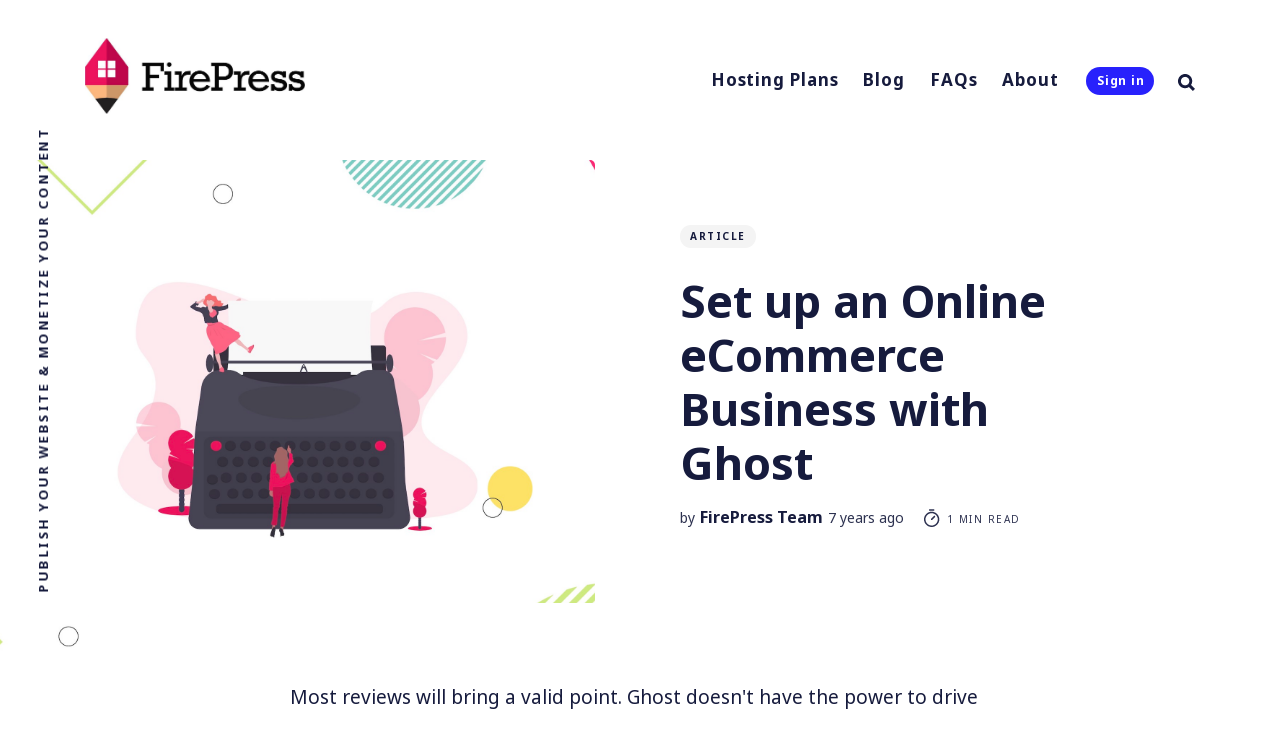

--- FILE ---
content_type: text/html; charset=utf-8
request_url: https://firepress.org/en/set-up-an-online-ecommerce-business-with-ghost/
body_size: 10537
content:
<!DOCTYPE html>
<html lang="en">
	<head>
		<meta charset="utf-8">
		<meta http-equiv="X-UA-Compatible" content="IE=edge">
		<title>Set up an Online eCommerce Business with Ghost</title>
		<meta name="HandheldFriendly" content="True">
		<meta name="MobileOptimized" content="320">
		<meta name="viewport" content="width=device-width, initial-scale=1">
		<link href="https://fonts.googleapis.com/css?family=Noto+Sans:400,400i,700,700i&display=swap&subset=latin-ext" rel="stylesheet">		
    <link rel="stylesheet" type="text/css" href="/en/assets/css/screen.min.css?v=7ca7937775">

    <script src="https://kit.fontawesome.com/cf8567dfc8.js" crossorigin="anonymous"></script>
    <link rel="stylesheet" type="text/css" href="/en/assets/css_firepress/btnfire.min.css?v=7ca7937775">
    <link rel="stylesheet" type="text/css" href="/en/assets/css_firepress/btn_a_var.css?v=7ca7937775">
    <link rel="stylesheet" type="text/css" href="/en/assets/css_firepress/btn_a.min.css?v=7ca7937775">
    <link rel="stylesheet" type="text/css" href="/en/assets/css_firepress/btn_c.min.css?v=7ca7937775">
    <link rel="stylesheet" type="text/css" href="/en/assets/css_firepress/agate.min.css?v=7ca7937775">

		<meta name="description" content="Indeed, Ghost by itself does not have a built-in tool to turn your website into a full-blown e-commerce website, but many tools let you do that." />
    <link rel="icon" href="/en/favicon.png" type="image/png" />
    <link rel="canonical" href="https://firepress.org/en/set-up-an-online-ecommerce-business-with-ghost/" />
    <meta name="referrer" content="no-referrer-when-downgrade" />
    <link rel="amphtml" href="https://firepress.org/en/set-up-an-online-ecommerce-business-with-ghost/amp/" />
    
    <meta property="og:site_name" content="FirePress" />
    <meta property="og:type" content="article" />
    <meta property="og:title" content="Set up an Online eCommerce Business with Ghost" />
    <meta property="og:description" content="Indeed, Ghost by itself does not have a built-in tool to turn your website into a full-blown e-commerce website, but many tools let you do that." />
    <meta property="og:url" content="https://firepress.org/en/set-up-an-online-ecommerce-business-with-ghost/" />
    <meta property="og:image" content="https://firepress.org/en/content/images/2020/12/firepress-org-tag-article-v1-3.jpg" />
    <meta property="article:published_time" content="2019-06-20T19:24:04.000Z" />
    <meta property="article:modified_time" content="2020-12-08T20:48:19.000Z" />
    <meta property="article:tag" content="Article" />
    
    <meta property="article:publisher" content="https://www.facebook.com/askpascalandy" />
    <meta property="article:author" content="https://www.facebook.com/askpascalandy" />
    <meta name="twitter:card" content="summary_large_image" />
    <meta name="twitter:title" content="Set up an Online eCommerce Business with Ghost" />
    <meta name="twitter:description" content="Indeed, Ghost by itself does not have a built-in tool to turn your website into a full-blown e-commerce website, but many tools let you do that." />
    <meta name="twitter:url" content="https://firepress.org/en/set-up-an-online-ecommerce-business-with-ghost/" />
    <meta name="twitter:image" content="https://firepress.org/en/content/images/2020/12/firepress-org-tag-article-v1-3.jpg" />
    <meta name="twitter:label1" content="Written by" />
    <meta name="twitter:data1" content="FirePress Team" />
    <meta name="twitter:label2" content="Filed under" />
    <meta name="twitter:data2" content="Article" />
    <meta name="twitter:site" content="@askpascalandy" />
    <meta name="twitter:creator" content="@askpascalandy" />
    <meta property="og:image:width" content="2600" />
    <meta property="og:image:height" content="1386" />
    
    <script type="application/ld+json">
{
    "@context": "https://schema.org",
    "@type": "Article",
    "publisher": {
        "@type": "Organization",
        "name": "FirePress",
        "url": "https://firepress.org/en/",
        "logo": {
            "@type": "ImageObject",
            "url": "https://firepress.org/en/content/images/2019/01/firepress-logo-rect-1024.jpg"
        }
    },
    "author": {
        "@type": "Person",
        "name": "FirePress Team",
        "image": {
            "@type": "ImageObject",
            "url": "https://firepress.org/en/content/images/2020/02/firepress_logo-as-author_400px_c.jpg",
            "width": 400,
            "height": 400
        },
        "url": "https://firepress.org/en/author/firepress/",
        "sameAs": [
            "https://firepress.org/en/why-launching-your-next-website-with-firepress/",
            "https://www.facebook.com/askpascalandy",
            "https://twitter.com/askpascalandy"
        ]
    },
    "headline": "Set up an Online eCommerce Business with Ghost",
    "url": "https://firepress.org/en/set-up-an-online-ecommerce-business-with-ghost/",
    "datePublished": "2019-06-20T19:24:04.000Z",
    "dateModified": "2020-12-08T20:48:19.000Z",
    "image": {
        "@type": "ImageObject",
        "url": "https://firepress.org/en/content/images/2020/12/firepress-org-tag-article-v1-3.jpg",
        "width": 2600,
        "height": 1386
    },
    "keywords": "Article",
    "description": "Indeed, Ghost by itself does not have a built-in tool to turn your website into a full-blown e-commerce website, but many tools let you do that.",
    "mainEntityOfPage": {
        "@type": "WebPage",
        "@id": "https://firepress.org/en/"
    }
}
    </script>

    <script defer src="https://unpkg.com/@tryghost/portal@~0.16.0/umd/portal.min.js" data-ghost="https://firepress.org/en/"></script><style> .gh-post-upgrade-cta-content,
.gh-post-upgrade-cta {
    display: flex;
    flex-direction: column;
    align-items: center;
    font-family: -apple-system, BlinkMacSystemFont, 'Segoe UI', Roboto, Oxygen, Ubuntu, Cantarell, 'Open Sans', 'Helvetica Neue', sans-serif;
    text-align: center;
    width: 100%;
    color: #ffffff;
    font-size: 16px;
}

.gh-post-upgrade-cta-content {
    border-radius: 8px;
    padding: 40px 4vw;
}

.gh-post-upgrade-cta h2 {
    color: #ffffff;
    font-size: 28px;
    letter-spacing: -0.2px;
    margin: 0;
    padding: 0;
}

.gh-post-upgrade-cta p {
    margin: 20px 0 0;
    padding: 0;
}

.gh-post-upgrade-cta small {
    font-size: 16px;
    letter-spacing: -0.2px;
}

.gh-post-upgrade-cta a {
    color: #ffffff;
    cursor: pointer;
    font-weight: 500;
    box-shadow: none;
    text-decoration: underline;
}

.gh-post-upgrade-cta a:hover {
    color: #ffffff;
    opacity: 0.8;
    box-shadow: none;
    text-decoration: underline;
}

.gh-post-upgrade-cta a.gh-btn {
    display: block;
    background: #ffffff;
    text-decoration: none;
    margin: 28px 0 0;
    padding: 8px 18px;
    border-radius: 4px;
    font-size: 16px;
    font-weight: 600;
}

.gh-post-upgrade-cta a.gh-btn:hover {
    opacity: 0.92;
}</style><script async src="https://js.stripe.com/v3/"></script>
    <meta name="generator" content="Ghost 3.42" />
    <link rel="alternate" type="application/rss+xml" title="FirePress" href="https://firepress.org/en/rss/" />
    <!-- =================================================
Theme: nurui
Header CSS override 
maintained by https://firepress.org/ 🔥📰
Find Code Injection templates on https://github.com/firepress-org/Code-Injection-for-Ghost-themes
================================================== -->

<!-- fix-workaround the search pop-up -->
<style>
.section-search:not(.is-load) {display: none}
</style>

<!-- Google analytics / minimalanalytics.com -->

<!-- CSS override -->

<!-- Custom sub-menu -->
<style>
  @media (max-width:1023px) {

    .nav-dropdown,
    .nav-dropdown-wrap {
      margin: 0;
      padding: 0
    }

    .nav-dropdown-wrap .nav-list-item {
      font-size: 90%;
      position: relative;
      letter-spacing: .9px
    }
  }

  @media (min-width:1024px) {
    .nav-list-item {
      text-align: left
    }

    .nav-dropdown>.nav-link {
      line-height: .5;
      display: block;
      margin: 0;
      padding: 10px
    }

    .nav-dropdown {
      display: inline-block;
      -webkit-box-sizing: border-box;
      box-sizing: border-box;
      margin: 0;
      padding: 0;
      cursor: pointer;
      -webkit-user-select: none;
      -moz-user-select: none;
      -ms-user-select: none;
      user-select: none
    }

    .nav-dropdown-wrap {
      font-size: 15px;
      font-weight: var(--font-weight-primary-bold);
      position: absolute;
      z-index: 999;
      top: 40px;
      display: none;
      min-width: 140px;
      margin: 0;
      padding: 20px 10px 15px;
      list-style: none;
      -webkit-transform: translateX(-7px);
      transform: translateX(-7px);
      word-break: normal;
      border-radius: var(--border-radius-secondary);
      background-color: var(--color-bg-elements);
      -webkit-box-shadow: 0 8px 16px 0 rgba(0, 0, 0, .1);
      box-shadow: 0 8px 16px 0 rgba(0, 0, 0, .1)
    }

    .nav-dropdown-wrap::before {
      position: absolute;
      z-index: 999;
      top: -20px;
      right: 0;
      left: 0;
      height: 20px;
      content: ''
    }

    .nav-dropdown-wrap:hover,
    .nav-dropdown a:hover+span+.nav-dropdown-wrap {
      display: block
    }

    .nav-dropdown .nav-list-item {
      position: relative;
      display: block;
      pointer-events: auto;
      background-color: transparent
    }

    .nav-dropdown li {
      display: inline-block;
      padding: 0 0 6px
    }

    .nav-dropdown a {
      line-height: 1.4;
      display: inline-block;
      margin: 0 7px;
      padding: 2px;
      text-decoration: none
    }

    .nav-dropdown-wrap li a {
      -webkit-transition: opacity .15s ease;
      transition: opacity .15s ease;
      opacity: .8
    }

    .nav-dropdown-wrap li a:hover {
      opacity: 1
    }
  }
</style>


<!-- Feuko Theme overrides -->
<style>

  // DESKTOP_RESOLUTION || DESKTOP_RESOLUTION || DESKTOP_RESOLUTION {}

  // fix btn-c glitch when hover {}
  .btn_c:hover {
    border-color: #ffffff !important;
  }
   
  // firepress org en pricing {}
  .section-post-plan-details {
    position: relative;
    margin: calc(0vh + 15px) auto 0;
    border-radius: var(--border-radius-primary);
    background-color: var(--color-body);
  }

  // logo size main {}
  .header-logo .is-logo img {
    max-height: 76px;
  }

  // logo size footer {}
  .footer-logo .is-logo img {
    max-height: 41px;
  }

  // allign the logo with the menu {}
  .header-logo {
    margin-top: -8px;
  }

  // bigger font in the menu {}
  .nav-wrap {
    font-size: 17px;
  }

  // comment section background {}
  .section-disqus {
    background: #ffffff;
  }

  // more space on top {}
  h2 {
    margin: 1.5em 0 25px;
  }

  // h3 more space on top, little less at bottom {}
  h3 {
    margin-top: 1.9em;
    margin-bottom: -5px;
  }

  // less space in the main picture of all posts {}
  .featured-wrap {
    min-height: calc(90vh - 160px - 85px);
  }

  // search spacing {}
  .search-open svg {
    margin: 0 0 -5px 12px;
  }

  // make headers without pics smaller than original {}
  .page-template .no-featured-image .featured-wrap,
  .post-template .no-featured-image .featured-wrap {
    max-width: 700px;
    min-height: calc(70vh - 160px - 85px);
    margin: 0 auto;
    padding: 8vh 0 10vh;
  }

  // make headers without pics smaller than original {}
  .tag-hash-post-blue .no-featured-image .featured-wrap,
  .tag-hash-post-green .no-featured-image .featured-wrap,
  .tag-hash-post-orange .no-featured-image .featured-wrap,
  .tag-hash-post-red .no-featured-image .featured-wrap,
  .tag-hash-post-violet .no-featured-image .featured-wrap,
  .tag-hash-post-yellow .no-featured-image .featured-wrap {
    min-height: calc(100%) !important;
  }

  // read time estimate is now closer to h1 {}
  h1 {
    margin: 5px 0 10px;
  }

  // quote are less bold {}
  blockquote {
    font-size: 24px;
    margin: 3vh 0vh 3vh 15px;
    padding: 20px 30px;
    border-left: 7px solid #f1f4f4;
  }

  // small font in the footer {}
  .footer-copyright span,
  .footer-logo .no-logo,
  .footer-nav {
    font-weight: 500;
  }

  // newsletter splash with standard spacing {}
  .subscribe-wrap h3 {
    line-height: 1.0 !important;
  }

    // pricing page, less space {}
	.profile-wrap {
    padding: 5vh 5% 5vh;
    }
        
  // MEDIUM_RESOLUTION || MEDIUM_RESOLUTION || MEDIUM_RESOLUTION {}
  @media (max-width: 1023px) and (min-width: 768px) {

    // make headers without pics smaller than original {}
    .featured-wrap .featured-content {
      padding: 60px 20% 60px 30px;
    }
  }


  // SMARTPHONE_RESOLUTION_640 || SMARTPHONE_RESOLUTION_640 || SMARTPHONE_RESOLUTION_640 {}
  @media (max-width: 640px) {

    // make headers without pics smaller than original {}
    .featured-wrap .featured-content {
      padding: 30px 30px;
    }

    // smaller and aligned left {}
    blockquote {
      font-size: 20px;
      font-weight: 500;
      margin: 3vh 0vh 3vh 0px;
      padding: 10px 20px;
      border-left: 5px solid #f1f4f4;
    }

    // less space than original theme {}
    .section - post {
      width: calc(100% - 10px - 10px);
    }

    // less space than original theme {}
    .tag-hash-post-blue .post-wrap.no-image,
    .tag-hash-post-green .post-wrap.no-image,
    .tag-hash-post-orange .post-wrap.no-image,
    .tag-hash-post-red .post-wrap.no-image,
    .tag-hash-post-violet .post-wrap.no-image,
    .tag-hash-post-yellow .post-wrap.no-image {
      padding-left: 18px;
      padding-right: 14px;
    }

    // remove space on mobile {}
    .grid {
      padding-left: 0px;
    }

    // allign the logo with the menu {}
    .header-logo {
      margin-top: -1px;
    }

    // logo size {}
    .header-logo .is-logo img {
      max-height: 58px;
    }

    // more space at the very bottom of the site {}
    .section-footer {
      margin-bottom: 32px;
    }
  }

  // SMARTPHONE_SMALL_RESOLUTION_479 || SMARTPHONE_SMALL_RESOLUTION_479 ||SMARTPHONE_SMALL_RESOLUTION_479 {}
  @media (max-width: 479px) {

    // paragraph font are bigger {}
    .post-wrap {
      font-size: 18px;
    }

    // more space on left and right {}
    .post-wrap {
      padding: 30px 10px 0px 10px;
    }
  }
</style>


<!-- membership gradients -->
<style>
  :root {
    /* Free */
    --gradient-free-start: #23bd38;
    --gradient-free-end: #41eba9;

    /* Monthly */
    --gradient-monthly-start: #e77842;
    --gradient-monthly-end: #f7c068;

    /* Yearly */
    --gradient-yearly-start: #b53cff;
    --gradient-yearly-end: #f952ff;
  }
</style>
	</head>
	<body class="post-template tag-article global-hash-blue global-hash-green global-hash-orange global-hash-post-blue global-hash-post-green global-hash-post-orange">
		<div class="global-wrap">
			<div class="section-content-wrap">
				<div class="section-header wrap">
	<header class="header-wrap flex">

		<div class="header-logo">
			<div class="is-logo"><a href="https://firepress.org/"><img src="/en/content/images/2019/01/firepress-logo-rect-1024.jpg" alt="FirePress"></a></div>

		</div>

		<div class="header-nav">
			<nav class="nav-wrap">
				<label for="toggle" class="nav-label hamburger hamburger-minus">
					<span class="hamburger-box">
						<span class="hamburger-inner"></span>
					</span>
				</label>
				<input type="checkbox" id="toggle" class="nav-toggle">
				<ul class="nav-list">
					<li class="nav-list-item nav-dropdown">
	<a href="#" class="nav-link">Hosting Plans</a>
	<span class="nav-dot"></span>
	<ul class="nav-dropdown-wrap">
		<li class="nav-list-item">
			<a href="/en/pricing/" class="nav-link">21-Day Free Trial</a>
		</li>
		<li class="nav-list-item">
			<a href="/en/pricing/" class="nav-link">Pricing</a>
		</li>
		<li class="nav-list-item">
			<a href="/en/things-you-can-do-on-play-with-ghost-com/" class="nav-link">Ghost Live demos</a>
		</li>
	</ul>
</li>

<li class="nav-list-item nav-dropdown">
	<a href="#" class="nav-link">Blog</a>
	<span class="nav-dot"></span>
	<ul class="nav-dropdown-wrap">
		<li class="nav-list-item">
			<a href="/en/tag/article/" class="nav-link">Articles</a>
		</li>
		<li class="nav-list-item">
			<a href="/en/tag/proofs/" class="nav-link">Proofs</a>
		</li>
		<li class="nav-list-item">
			<a href="/en/tag/how-to/" class="nav-link">How To</a>
		</li>
		<li class="nav-list-item">
			<a href="/en/tag/under-the-hood/" class="nav-link">Under the hood</a>
		</li>
		<li class="nav-list-item">
			<a href="/en/tag/terms/" class="nav-link">Terms</a>
		</li>
		<li class="nav-list-item">
			<a href="/en/tags/" class="nav-link">All Tags</a>
		</li>
	</ul>
</li>

<li class="nav-list-item nav-dropdown">
	<a href="#" class="nav-link">FAQs</a>
	<span class="nav-dot"></span>
	<ul class="nav-dropdown-wrap">
		<li class="nav-list-item">
			<a href="/en/faq/#what-is-ghost" class="nav-link">What is Ghost?</a>
		</li>
		<li class="nav-list-item">
			<a href="/en/faq/#is-ghost-for-me" class="nav-link">Is Ghost for me?</a>
		</li>
		<li class="nav-list-item">
			<a href="/en/faq/#is-ghost-responsive" class="nav-link">Is Ghost responsive?</a>
		</li>
		<li class="nav-list-item">
			<a href="/en/faq/" class="nav-link">All FAQs</a>
		</li>
	</ul>
</li>

<li class="nav-list-item nav-dropdown">
	<a href="#" class="nav-link">About</a>
	<span class="nav-dot"></span>
	<ul class="nav-dropdown-wrap">
		<li class="nav-list-item">
			<a href="/en/why-launching-your-next-website-with-firepress/" class="nav-link">Why</a>
		</li>
		<li class="nav-list-item">
			<a href="/en/our-mission/" class="nav-link">Mission</a>
		</li>
		<li class="nav-list-item">
			<a href="/en/our-values-at-firepress/" class="nav-link">Values</a>
		</li>
		<li class="nav-list-item">
			<a href="/en/my-job-is-to-care/" class="nav-link">Founder</a>
		</li>
		<li class="nav-list-item">
			<a href="/en/roadmap/" class="nav-link">Roadmap</a>
		</li>
		<li class="nav-list-item">
			<a href="/en/uptime-status/" class="nav-link">Uptime status (SLA)</a>
		</li>
		<li class="nav-list-item">
			<a href="/en/contact/" class="nav-link">Contact</a>
		</li>


	</ul>
</li>
					<li class="section-members-login-panel">
  <a class="members-signup" href="https://firepress.org/en/signin/">Sign in</a>
</li>
					<li class="nav-list-item search-open"><span>Search</span><svg role="img" viewBox="0 0 24 24" xmlns="http://www.w3.org/2000/svg"><path d="M18.420346,15.5800244 L24,21.1596784 L21.1596784,24 L15.5800244,18.420346 C13.9925104,19.4717887 12.088789,20.0841064 10.0420532,20.0841064 C4.49598037,20.0841064 0,15.5881261 0,10.0420532 C0,4.49598037 4.49598037,0 10.0420532,0 C15.5881261,0 20.0841064,4.49598037 20.0841064,10.0420532 C20.0841064,12.088789 19.4717887,13.9925104 18.420346,15.5800244 Z M10.0420532,16.0672851 C13.3696969,16.0672851 16.0672851,13.3696969 16.0672851,10.0420532 C16.0672851,6.71440951 13.3696969,4.01682129 10.0420532,4.01682129 C6.71440951,4.01682129 4.01682129,6.71440951 4.01682129,10.0420532 C4.01682129,13.3696969 6.71440951,16.0672851 10.0420532,16.0672851 Z"/></svg></li>				</ul>
			</nav>
		</div>
		<div class="blog-description flex">Publish your website &amp; monetize your content</div>
	</header>
</div>				<article>
	<div class="section-featured is-featured-image">
	<div class="featured-image" style="background-image: url(https://firepress.org/en/content/images/2020/12/firepress-org-tag-article-v1-3.jpg)"></div>
	<div class="featured-wrap flex">
			<div class="featured-content">
				<div class="tags-wrap">
					<a class="post-tag global-tag" href="/en/tag/article/">Article</a>
				</div>
				<h1 class="white">Set up an Online eCommerce Business with Ghost</h1>
				<div class="item-meta white">
					<span>by</span>
					<a href="/en/author/firepress/">FirePress Team</a>
					<time datetime="2019-06-20">7 years ago</time>
					<span class="reading-time"><svg role="img" viewBox="0 0 24 24" xmlns="http://www.w3.org/2000/svg"> <path d="M10.1907692,24 C4.5625628,24 0,19.4374372 0,13.8092308 C0,8.18102433 4.5625628,3.61846154 10.1907692,3.61846154 C15.8189757,3.61846154 20.3815385,8.18102433 20.3815385,13.8092308 C20.3815385,19.4374372 15.8189757,24 10.1907692,24 Z M10.1907692,22 C14.7144062,22 18.3815385,18.3328677 18.3815385,13.8092308 C18.3815385,9.28559383 14.7144062,5.61846154 10.1907692,5.61846154 C5.6671323,5.61846154 2,9.28559383 2,13.8092308 C2,18.3328677 5.6671323,22 10.1907692,22 Z" id="Oval"></path><path d="M7.53230769,2.32923077 C6.98002294,2.32923077 6.53230769,1.88151552 6.53230769,1.32923077 C6.53230769,0.776946019 6.98002294,0.329230769 7.53230769,0.329230769 L12.9225711,0.329230769 C13.4748559,0.329230769 13.9225711,0.776946019 13.9225711,1.32923077 C13.9225711,1.88151552 13.4748559,2.32923077 12.9225711,2.32923077 L7.53230769,2.32923077 Z" id="Line-2"></path><path d="M13.2928932,9.29289322 C13.6834175,8.90236893 14.3165825,8.90236893 14.7071068,9.29289322 C15.0976311,9.68341751 15.0976311,10.3165825 14.7071068,10.7071068 L10.897876,14.5163376 C10.5073517,14.9068618 9.87418674,14.9068618 9.48366245,14.5163376 C9.09313816,14.1258133 9.09313816,13.4926483 9.48366245,13.102124 L13.2928932,9.29289322 Z" id="Line"></path></svg> 1 min read</span>
				</div>
		</div>
	</div>
</div>	<div class="section-post wrap">
		<div class="post-wrap ">
			<p>Most reviews will bring a valid point. Ghost doesn't have the power to drive e-commerce shops. Indeed, Ghost by itself does not have a built-in tool to turn your website into a full-blown e-commerce website, but <strong>many tools let you do that</strong>.</p><p>If you think about it, would you discard every CMS software that does not manage videos built in? I guess not. It makes sense to rely on a third-party like YouTube to manage your videos and embed those videos into your site.</p><p>The same logic applies to e-commerce tools. Pick your favourite tool and insert your e-commerce platform on top of Ghost.</p><figure class="kg-card kg-image-card kg-width-wide"><img src="https://firepress.org/en/content/images/2018/11/review-2.jpg" class="kg-image" alt="review-2"></figure><blockquote>Indeed, Ghost by itself does not have a built-in tool to turn your website into a full-blown e-commerce website, but many tools let you do that.</blockquote><h3 id="what-s-your-goal">What's your goal?</h3><p>It all depends on your goal. Do you want to go big or do you have three products to showcase? Do you need people to subscribe to your services? Do you want a simple payment gateway or do you want a tool that will send invoices for you?</p><p>Here is a <strong>list of powerful</strong> <strong>tools</strong> that you should consider:</p><ul><li><a href="https://snipcart.com/">https://snipcart.com/</a></li><li><a href="https://www.moonclerk.com/">https://www.moonclerk.com/</a></li><li><a href="https://www.shopify.ca/">https://www.shopify.ca/</a></li><li><a href="https://paddle.com/">https://paddle.com/</a></li><li><a href="https://fastspring.com/">https://fastspring.com/</a></li><li><a href="https://sellfy.com/">https://sellfy.com/</a></li><li><a href="https://gumroad.com/">https://gumroad.com/</a></li><li><a href="https://selz.com/pricing">https://selz.com/pricing</a></li><li><a href="https://www.paypal.me/">https://www.paypal.me/</a></li><li><a href="https://simplegoods.co/">https://simplegoods.co/</a></li><li><a href="https://www.etsy.com/">https://www.etsy.com/</a></li><li><a href="https://plasso.com/">https://plasso.com/</a></li><li><a href="https://stripe.com/">https://stripe.com/</a></li><li><a href="https://www.sendowl.com/">https://www.sendowl.com/</a></li><li><a href="https://payhip.com/">https://payhip.com/</a></li><li><a href="https://paywhirl.com/">https://paywhirl.com/</a></li><li><a href="https://www.braintreepayments.com/">https://www.braintreepayments.com/</a></li><li><a href="https://www.chargify.com/">https://www.chargify.com/</a></li><li><a href="https://recurly.com/">https://recurly.com/</a></li><li><a href="https://www.chargebee.com/">https://www.chargebee.com/</a></li></ul>
		</div>
		<div><br><br></div>

<div class="section-post-authors post-authors flex  post-author-single first">
	<div class="author-label">
		<span>Read more posts by this author</span>
	</div>
	<div class="author-wrap flex">
		<a href="/en/author/firepress/" class="item-link-overlay"></a>
		<div class="author-profile-image" style="background-image: url(https://firepress.org/en/content/images/2020/02/firepress_logo-as-author_400px_c.jpg)"></div>
		<div class="author-content">
			<h4 class="is-bio"><a href="/en/author/firepress/">FirePress Team</a></h4>
			<p>At FirePress 🔥📰, our mission is to empower freelancers and small organizations publish their website while having fun do it.</p>
		</div>
	</div>
</div>	</div>
</article>
<aside class="section-prev-next">

    <br><br><br><br>

    <div class="prev-next-wrap">
        <a href="/en/search/" class="prev-post post tag-how-to is-image">
            <div class="prev-next-image" style="background-image: url(https://firepress.org/en/content/images/2020/12/firepressorg-tag-how-to-v2-31.jpg)"></div>
            <section class="prev-next-title">
                <h5>Newer Post</h5>
                <h3>Search</h3>
            </section>
        </a>
        <a href="/en/learn-how-to-set-up-a-free-email-account-using-your-own-domain-name/" class="next-post post tag-how-to is-image">
            <div class="prev-next-image" style="background-image: url(https://firepress.org/en/content/images/2020/12/firepressorg-tag-how-to-v2-30.jpg)"></div>
            <section class="prev-next-title">
                <h5>Older Post</h5>
                <h3>Learn How to Set Up a Free Email Account Using Your Own Domain Name</h3>
            </section>
        </a>
    </div>
</aside><div class="section-disqus">
	
</div>
  <div class="section-subscribe wrap">
    <div class="subscribe-wrap">
      <form data-members-form="subscribe" class="subscribe-form">
        <h3>Get FireNews 🙌</h3>
        <div id="ityped" class="ityped">
          <span class="ityped-wrap"></span>
        </div>
        <div class="form-group">
          <input data-members-email class="subscribe-email" placeholder="Your email address" type="email" name="email" aria-label="Your email address" required>
        </div>
        <button type="submit" class="global-button">Subscribe</button>
      </form>
      <p class="subscribe-alert-loading">Processing your application</p>
<p class="subscribe-alert-error">There was an error sending the email, please try again</p>      <div class="subscribe-success">
        <h3>Great!</h3>
        Check your inbox and click the link to confirm your subscription
      </div>
    </div>
  </div>

			</div>
			<footer class="section-footer">
	<div class="footer-wrap wrap flex">
		<div class="footer-logo flex">
			<a class="is-logo" href="https://firepress.org/en"><img src="/en/content/images/2019/01/firepress-logo-rect-1024.jpg" alt="FirePress"></a>
		</div>
		<div class="footer-nav">
			<ul class="nav-list">
				





<li class="nav-list-item">
	<a href="https://firepress.org/en/pricing/" class="nav-link">Hosting Plans</a>
	<span class="nav-dot"></span>
</li>
<li class="nav-list-item">
	<a href="https://firepress.org/en/tag/article/" class="nav-link">Blog</a>
	<span class="nav-dot"></span>
</li>
<li class="nav-list-item">
	<a href="https://firepress.org/en/faq/" class="nav-link">FAQs</a>
	<span class="nav-dot"></span>
</li>
<li class="nav-list-item">
	<a href="https://firepress.org/en/tag/about/" class="nav-link">About</a>
	<span class="nav-dot"></span>
</li>
<li class="nav-list-item">
	<a href="https://firepress.org/en/contact/" class="nav-link">Contact</a>
	<span class="nav-dot"></span>
</li>

			</ul>
		</div>
		<div class="footer-social-links flex">
			<a href="https://www.facebook.com/askpascalandy" aria-label="link Facebook"><svg class="global-svg" role="img" viewBox="0 0 24 24" xmlns="http://www.w3.org/2000/svg"><path d="M22.676 0H1.324C.593 0 0 .593 0 1.324v21.352C0 23.408.593 24 1.324 24h11.494v-9.294H9.689v-3.621h3.129V8.41c0-3.099 1.894-4.785 4.659-4.785 1.325 0 2.464.097 2.796.141v3.24h-1.921c-1.5 0-1.792.721-1.792 1.771v2.311h3.584l-.465 3.63H16.56V24h6.115c.733 0 1.325-.592 1.325-1.324V1.324C24 .593 23.408 0 22.676 0"/></svg></a>
			<a href="https://twitter.com/askpascalandy" aria-label="link Twitter"><svg class="global-svg" role="img" viewBox="0 0 24 24" xmlns="http://www.w3.org/2000/svg"><path d="M23.954 4.569c-.885.389-1.83.654-2.825.775 1.014-.611 1.794-1.574 2.163-2.723-.951.555-2.005.959-3.127 1.184-.896-.959-2.173-1.559-3.591-1.559-2.717 0-4.92 2.203-4.92 4.917 0 .39.045.765.127 1.124C7.691 8.094 4.066 6.13 1.64 3.161c-.427.722-.666 1.561-.666 2.475 0 1.71.87 3.213 2.188 4.096-.807-.026-1.566-.248-2.228-.616v.061c0 2.385 1.693 4.374 3.946 4.827-.413.111-.849.171-1.296.171-.314 0-.615-.03-.916-.086.631 1.953 2.445 3.377 4.604 3.417-1.68 1.319-3.809 2.105-6.102 2.105-.39 0-.779-.023-1.17-.067 2.189 1.394 4.768 2.209 7.557 2.209 9.054 0 13.999-7.496 13.999-13.986 0-.209 0-.42-.015-.63.961-.689 1.8-1.56 2.46-2.548l-.047-.02z"/></svg></a>
			
<a href="rss/" aria-label="link RSS"><svg role="img" viewBox="0 0 24 24" xmlns="http://www.w3.org/2000/svg"><path d="M19.199 24C19.199 13.467 10.533 4.8 0 4.8V0c13.165 0 24 10.835 24 24h-4.801zM3.291 17.415c1.814 0 3.293 1.479 3.293 3.295 0 1.813-1.485 3.29-3.301 3.29C1.47 24 0 22.526 0 20.71s1.475-3.294 3.291-3.295zM15.909 24h-4.665c0-6.169-5.075-11.245-11.244-11.245V8.09c8.727 0 15.909 7.184 15.909 15.91z"/></svg></a>
<a href="https://github.com/firepress-org" aria-label="link GitHub"><svg class="global-svg" role="img" viewBox="0 0 24 24" xmlns="http://www.w3.org/2000/svg"><path d="M12 .297c-6.63 0-12 5.373-12 12 0 5.303 3.438 9.8 8.205 11.385.6.113.82-.258.82-.577 0-.285-.01-1.04-.015-2.04-3.338.724-4.042-1.61-4.042-1.61C4.422 18.07 3.633 17.7 3.633 17.7c-1.087-.744.084-.729.084-.729 1.205.084 1.838 1.236 1.838 1.236 1.07 1.835 2.809 1.305 3.495.998.108-.776.417-1.305.76-1.605-2.665-.3-5.466-1.332-5.466-5.93 0-1.31.465-2.38 1.235-3.22-.135-.303-.54-1.523.105-3.176 0 0 1.005-.322 3.3 1.23.96-.267 1.98-.399 3-.405 1.02.006 2.04.138 3 .405 2.28-1.552 3.285-1.23 3.285-1.23.645 1.653.24 2.873.12 3.176.765.84 1.23 1.91 1.23 3.22 0 4.61-2.805 5.625-5.475 5.92.42.36.81 1.096.81 2.22 0 1.606-.015 2.896-.015 3.286 0 .315.21.69.825.57C20.565 22.092 24 17.592 24 12.297c0-6.627-5.373-12-12-12"/></svg></a>
<a href="https://www.youtube.com/playlist?list=PL9epbd8UeXHtRu7WI4aK4RKDCThMf7-8Q" aria-label="link YouTube"><svg class="global-svg" role="img" viewBox="0 0 24 24" xmlns="http://www.w3.org/2000/svg"><path class="a" d="M23.495 6.205a3.007 3.007 0 0 0-2.088-2.088c-1.87-.501-9.396-.501-9.396-.501s-7.507-.01-9.396.501A3.007 3.007 0 0 0 .527 6.205a31.247 31.247 0 0 0-.522 5.805 31.247 31.247 0 0 0 .522 5.783 3.007 3.007 0 0 0 2.088 2.088c1.868.502 9.396.502 9.396.502s7.506 0 9.396-.502a3.007 3.007 0 0 0 2.088-2.088 31.247 31.247 0 0 0 .5-5.783 31.247 31.247 0 0 0-.5-5.805zM9.609 15.601V8.408l6.264 3.602z"/></svg></a>

		</div>
	</div>
	<div class="footer-copyright">
    Managed by FirePress.org and published with Ghost.org.<br>
    &copy; 2026 <a href="https://firepress.org/en">FirePress</a>. All Right Reserved.
	</div>
</footer>			<div class="members-notification subscribe-success">
	You&#x27;ve successfully subscribed to FirePress
</div>
<div class="members-notification signin-success">
	Welcome back! You&#x27;ve successfully signed in.
</div>
<div class="members-notification signup-success">
	Great! You&#x27;ve successfully signed up.
</div>
<div class="members-notification checkout-success">
	Success! Your account is fully activated, you now have access to all content.
</div>
		</div>
		<div class="section-search flex" id="search">
	<div class="search-close"><svg role="img" viewBox="0 0 24 24" xmlns="http://www.w3.org/2000/svg"><path d="M15.4285714,12 L24,20.5714286 L20.5714286,24 L12,15.4285714 L3.42857143,24 L3.55271368e-15,20.5714286 L8.57142857,12 L5.32907052e-15,3.42857143 L3.42857143,3.55271368e-15 L12,8.57142857 L20.5714286,3.55271368e-15 L24,3.42857143 L15.4285714,12 Z"/></svg></div>
	<div class="search-image" style="background-image: url(/en/content/images/2020/02/publication-cover-firepress-b-1.jpg)">
	</div>
	<div class="search-wrap">
		<div class="search-content">
			<form class="search-form flex" onsubmit="return false">
				<input type="text" class="search-input" placeholder="Type your keywords..." aria-label="Type your keywords...">
			</form>
			<div class="search-meta">
				<span class="search-info-wrap">Please enter at least 3 characters</span>
				<span class="search-counter-wrap hide">
					<span class="counter-results">0</span>
				Results for your search</span>
			</div>
			<div class="search-results">
			</div>
			<div class="search-suggestion flex">
				<div class="search-suggestion-tags">
	<h3>May we suggest a tag?</h3>
	<a class="post-tag global-tag" href="/en/tag/how-to/">How To</a>
	<a class="post-tag global-tag" href="/en/tag/under-the-hood/">Under the hood</a>
	<a class="post-tag global-tag" href="/en/tag/article/">Article</a>
	<a class="post-tag global-tag" href="/en/tag/about/">About</a>
	<a class="post-tag global-tag" href="/en/tag/proofs/">Proofs</a>
	<a class="post-tag global-tag" href="/en/tag/terms/">Terms</a>
</div>
			</div>
		</div>
		<div class="search-footer">
			<a href="https://firepress.org/en">FirePress.</a>
			<span>Publish your website &amp; monetize your content.</span>
		</div>
	</div>
</div>
<script>
var searchPublished = 'Published',
	searchFeaturedIcon = '<svg role="img" viewBox="0 0 24 24" xmlns="http://www.w3.org/2000/svg"><path d="M22.9712403,8.05987765 L16.2291373,8.05987765 L12.796794,0.459688839 C12.5516266,-0.153229613 11.4483734,-0.153229613 11.0806223,0.459688839 L7.64827899,8.05987765 L0.906176009,8.05987765 C0.538424938,8.05987765 0.170673866,8.30504503 0.0480901758,8.6727961 C-0.0744935148,9.04054717 0.0480901758,9.40829825 0.293257557,9.65346563 L5.31918887,14.3116459 L3.11268244,22.4021694 C2.99009875,22.7699205 3.11268244,23.1376716 3.48043351,23.382839 C3.72560089,23.6280063 4.21593565,23.6280063 4.46110303,23.5054227 L11.9387082,19.2149935 L19.4163133,23.5054227 C19.538897,23.6280063 19.6614807,23.6280063 19.906648,23.6280063 C20.1518154,23.6280063 20.2743991,23.5054227 20.5195665,23.382839 C20.7647339,23.1376716 20.8873176,22.7699205 20.8873176,22.4021694 L18.6808111,14.3116459 L23.7067424,9.65346563 C23.9519098,9.40829825 24.0744935,9.04054717 23.9519098,8.6727961 C23.7067424,8.30504503 23.3389914,8.05987765 22.9712403,8.05987765 Z"/></svg>',
	searchHost = 'https://firepress.org/en',
	searchKey = "a3ca14f0c1903bae496eda18b2",
	searchAPI = searchHost+'/ghost/api/v3/content/posts/?key='+searchKey+'&limit=all&formats=plaintext&fields=url,title,featured,published_at,plaintext,excerpt,visibility'
</script>		<script src="/en/assets/js/post.js?v=7ca7937775"></script>
		<script src="/en/assets/js/global.js?v=7ca7937775"></script>
		<script src="/en/assets/js/ityped.js?v=7ca7937775"></script>
		<script>
/* Notifications
   –––––––––––––––––––––––––––––––––––––––––––––––––––– 
   Website : ghost.org
   Repo    : github.com/tryghost
   Author  : Ghost
   License : MIT
   –––––––––––––––––––––––––––––––––––––––––––––––––––– */
function getParameterByName(e,n){n||(n=window.location.href),e=e.replace(/[\[\]]/g,"\\$&");var r=new RegExp("[?&]"+e+"(=([^&#]*)|&|#|$)").exec(n);return r?r[2]?decodeURIComponent(r[2].replace(/\+/g," ")):"":null}

/* Custom settings for notifications */
const action = getParameterByName('action'),
      stripe = getParameterByName('stripe'),
	  body = document.body;

if (action == 'subscribe') {
	body.classList.add("members-notification-subscribe");
}
if (action == 'signin') {
	body.classList.add("members-notification-signin");
}
if (action == 'signup') {
	body.classList.add("members-notification-signup");
}
if (stripe == 'success') {
	body.classList.add("members-notification-checkout-success");
}
</script>

		  <script>
  var initTyped = document.getElementById("ityped");
  if (initTyped) {
    ityped.init(document.querySelector(".ityped-wrap"), {
      strings: ['few times a year', 'no spam ever, we promise', 'major Ghost updates', 'under the hood posts', 'live workshops and events', 'and more!'],
      showCursor: true,
      typeSpeed:  100,
      startDelay: 500,
      backDelay:  3000
    });
  }
  </script>

		<!-- =================================================
Footer CSS override 
================================================== -->

<!-- CSS Code Syntax (highlight.js agate) -->
<script type="text/javascript" src="//cdnjs.cloudflare.com/ajax/libs/highlight.js/9.18.1/highlight.min.js"></script>
<script>hljs.initHighlightingOnLoad();</script>
	</body>
</html>

--- FILE ---
content_type: text/css; charset=UTF-8
request_url: https://firepress.org/en/assets/css/screen.min.css?v=7ca7937775
body_size: 13165
content:
:root{--font-family-primary:'Noto Sans',sans-serif;--font-weight-primary-regular:400;--font-weight-primary-bold:700}:root{--border-radius-primary:26px;--border-radius-secondary:5px}:root{--color-details:#2821fc}:root{--gradient-violet-start:#b53cff;--gradient-violet-end:#f952ff;--gradient-green-start:#23bd38;--gradient-green-end:#41eba9;--gradient-red-start:#f857a6;--gradient-red-end:#ff5858;--gradient-orange-start:#e77842;--gradient-orange-end:#f7c068;--gradient-yellow-start:#ffb040;--gradient-yellow-end:#ffd62e;--gradient-blue-start:#327ae7;--gradient-blue-end:#6bd0ff}:root{--gradient-free-start:#23bd38;--gradient-free-end:#41eba9;--gradient-monthly-start:#e77842;--gradient-monthly-end:#f7c068;--gradient-yearly-start:#b53cff;--gradient-yearly-end:#f952ff}:root{--color-font:#161b3d;--color-font-button:#161b3d;--color-alert-red:#F74856;--color-alert-orange:#ff970d;--color-body:#fff;--color-featured-label:#fff;--color-featured-label-mobile:#161b3d;--color-search-icon:#161b3d;--color-underline-link:#dde0e0;--color-table-border:#dde0e0;--color-figcaption:#5b6572;--color-hover-dot:#d3d5dc;--color-bg-textarea:#f2f3f7;--color-bg-code:#f1f4f4;--color-bg-tag:#f4f4f4;--color-bg-featured-label:#161b3d;--color-bg-featured-label-mobile:#f4f4f4;--color-bg-elements:#f7f7f7;--color-bg-button-membership:#e2e5ed;--color-bg-notification-success:#23bd38;--color-elements-one:#f0f0f0;--color-elements-two:#e2e5ed;--color-elements-white:#fff;--gradient-gray-start:#e2e5ed;--gradient-gray-end:#f1f4f4}:root .global-hash-dark-version{--color-font:#fff;--color-font-button:#0b0b0b;--color-alert-red:#F74856;--color-alert-orange:#ff970d;--color-body:#222327;--color-featured-label:#1a1a1a;--color-featured-label-mobile:#222327;--color-search-icon:#717171;--color-underline-link:#414242;--color-table-border:#414242;--color-figcaption:#c3c6c7;--color-hover-dot:#717171;--color-bg-notification-success:#23bd38;--color-bg-textarea:#28292e;--color-bg-code:#32343a;--color-bg-tag:#414242;--color-bg-featured-label:#fff;--color-bg-featured-label-mobile:#f4f4f4;--color-bg-elements:#28292e;--color-bg-button-membership:#e2e5ed;--color-elements-one:#414242;--color-elements-two:#717171;--color-elements-white:#fff;--gradient-gray-start:#2b2d32;--gradient-gray-end:#32343a}@media (prefers-color-scheme:dark){:root .global-hash-auto-dark-version{--color-font:#fff;--color-font-button:#0b0b0b;--color-alert-red:#F74856;--color-alert-orange:#ff970d;--color-body:#222327;--color-featured-label:#1a1a1a;--color-featured-label-mobile:#222327;--color-search-icon:#717171;--color-underline-link:#414242;--color-table-border:#414242;--color-figcaption:#c3c6c7;--color-hover-dot:#717171;--color-bg-notification-success:#23bd38;--color-bg-textarea:#28292e;--color-bg-code:#32343a;--color-bg-tag:#414242;--color-bg-featured-label:#fff;--color-bg-featured-label-mobile:#f4f4f4;--color-bg-elements:#28292e;--color-bg-button-membership:#e2e5ed;--color-elements-one:#414242;--color-elements-two:#717171;--color-elements-white:#fff;--gradient-gray-start:#2b2d32;--gradient-gray-end:#32343a}}html{line-height:1.15;-webkit-text-size-adjust:100%}body{margin:0}main{display:block}h1{font-size:2em;margin:.67em 0}hr{overflow:visible;box-sizing:content-box;height:0}pre{font-family:monospace,monospace;font-size:1em}a{background-color:transparent}abbr[title]{text-decoration:underline;text-decoration:underline dotted;border-bottom:none}b,strong{font-weight:bolder}code,kbd,samp{font-family:monospace,monospace;font-size:1em}small{font-size:80%}sub,sup{font-size:75%;line-height:0;position:relative;vertical-align:baseline}sub{bottom:-.25em}sup{top:-.5em}img{border-style:none}button,input,optgroup,select,textarea{font-family:inherit;font-size:100%;line-height:1.15;margin:0}button,input{overflow:visible}button,select{text-transform:none}[type=button],[type=reset],[type=submit],button{-webkit-appearance:button}[type=button]::-moz-focus-inner,[type=reset]::-moz-focus-inner,[type=submit]::-moz-focus-inner,button::-moz-focus-inner{padding:0;border-style:none}[type=button]:-moz-focusring,[type=reset]:-moz-focusring,[type=submit]:-moz-focusring,button:-moz-focusring{outline:1px dotted ButtonText}fieldset{padding:.35em .75em .625em}legend{display:table;box-sizing:border-box;max-width:100%;padding:0;white-space:normal;color:inherit}progress{vertical-align:baseline}textarea{overflow:auto}[type=checkbox],[type=radio]{box-sizing:border-box;padding:0}[type=number]::-webkit-inner-spin-button,[type=number]::-webkit-outer-spin-button{height:auto}[type=search]{outline-offset:-2px;-webkit-appearance:textfield}[type=search]::-webkit-search-decoration{-webkit-appearance:none}::-webkit-file-upload-button{font:inherit;-webkit-appearance:button}details{display:block}summary{display:list-item}template{display:none}[hidden]{display:none}.hamburger{font:inherit;display:inline-block;overflow:visible;margin:0;padding:10px 15px 0 0;cursor:pointer;text-transform:none;color:inherit;border:0;background-color:transparent}.hamburger-box{position:relative;display:inline-block;width:30px;height:24px}.hamburger-inner{top:50%;display:block;margin-top:-2px}.hamburger-inner,.hamburger-inner::after,.hamburger-inner::before{position:absolute;width:30px;height:4px;background-color:var(--color-font)}.hamburger-inner::after,.hamburger-inner::before{display:block;content:''}.hamburger-inner::before{top:-10px}.hamburger-inner::after{bottom:-10px}.hamburger-minus .hamburger-inner::after,.hamburger-minus .hamburger-inner::before{-webkit-transition:bottom .08s 0s ease-out,top .08s 0s ease-out,opacity 0s linear;transition:bottom .08s 0s ease-out,top .08s 0s ease-out,opacity 0s linear}.hamburger-minus.is-active .hamburger-inner::after,.hamburger-minus.is-active .hamburger-inner::before{-webkit-transition:bottom .08s ease-out,top .08s ease-out,opacity 0s .08s linear;transition:bottom .08s ease-out,top .08s ease-out,opacity 0s .08s linear;opacity:0}.hamburger-minus.is-active .hamburger-inner::before{top:0}.hamburger-minus.is-active .hamburger-inner::after{bottom:0}.flickity-enabled{position:relative}.flickity-enabled:focus{outline:0}.flickity-viewport{overflow:hidden;position:relative;height:100%}.flickity-slider{position:absolute;width:100%;height:100%}.flickity-enabled.is-draggable{-webkit-tap-highlight-color:transparent;tap-highlight-color:transparent;-webkit-user-select:none;-moz-user-select:none;-ms-user-select:none;user-select:none}.flickity-enabled.is-draggable .flickity-viewport{cursor:move;cursor:-webkit-grab;cursor:grab}.flickity-enabled.is-draggable .flickity-viewport.is-pointer-down{cursor:-webkit-grabbing;cursor:grabbing}.lightense-wrap img{border-radius:0!important}.lightense-backdrop{background-color:var(--color-body)!important;-webkit-backdrop-filter:initial!important;backdrop-filter:initial!important}.lightense-wrap~br,.lightense-wrap~small{display:none}.js-reframe{margin-bottom:30px}.kg-embed-card .js-reframe{margin-bottom:0}body,html{height:100%;max-height:100%;-webkit-tap-highlight-color:transparent;-webkit-font-smoothing:antialiased;-moz-osx-font-smoothing:grayscale}body{font-family:var(--font-family-primary);font-size:18px;font-weight:var(--font-weight-primary-regular);line-height:1.5;word-wrap:break-word;word-break:break-word;color:var(--color-font);background-color:var(--color-body)}h1,h2,h3,h4,h5,h6{font-weight:var(--font-weight-primary-bold);line-height:1.4;margin:5px 0 25px}h1{font-size:50px}h2{font-size:40px}h3{font-size:30px}h4{font-size:25px}h5{font-size:20px}h6{font-size:17px}@media (max-width:479px){h1,h2,h3,h4,h5,h6{margin:3px 0 20px}h1{font-size:37px}h2{font-size:31px}h3{font-size:25px}h4{font-size:20px}h5{font-size:15px}h6{font-size:12px}}@media (min-width:480px) and (max-width:767px){h1,h2,h3,h4,h5,h6{margin:3px 0 20px}h1{font-size:45px}h2{font-size:35px}h3{font-size:27px}h4{font-size:22px}h5{font-size:17px}h6{font-size:14px}}a,a:focus,a:hover{text-decoration:none;color:var(--color-font);outline:0}.flex{display:-webkit-box;display:-ms-flexbox;display:flex;-ms-flex-wrap:wrap;flex-wrap:wrap}.global-tag{font-size:10px;font-weight:var(--font-weight-primary-bold);display:inline-block;margin:0 2px 1px 0;padding:4px 10px;-webkit-transition:all .15s ease;transition:all .15s ease;letter-spacing:1.5px;text-transform:uppercase;border-radius:20px}.global-button{font-size:14px;font-weight:var(--font-weight-primary-bold);line-height:1.15;display:inline-block;-webkit-box-sizing:border-box;box-sizing:border-box;height:auto;margin:5px 0 0 0;padding:25px 27px;cursor:pointer;-webkit-transition:all .15s ease;transition:all .15s ease;text-decoration:none;letter-spacing:2px;color:var(--color-font-button);border:none!important;border-radius:50px;outline:0;background-color:var(--color-elements-two)}br+.global-button{margin-top:25px}.global-button:hover{color:var(--color-elements-white);border-color:var(--color-details);background-color:var(--color-details)}@media (max-width:479px){.global-button{padding:20px 23px}}.global-wrap{display:-webkit-box;display:-ms-flexbox;display:flex;flex-direction:column;height:100%;-webkit-box-orient:vertical;-webkit-box-direction:normal;-ms-flex-direction:column}.section-content-wrap{-webkit-box-flex:1;-ms-flex:1 0 auto;flex:1 0 auto}.section-footer{-ms-flex-negative:0;flex-shrink:0}.wrap{max-width:1200px;margin:0 auto}@media (max-width:479px){.wrap{width:100%;margin:0}}@media (min-width:480px) and (max-width:1399px){.wrap{width:calc(100% - 85px - 85px)}}@media (min-width:1921px){.global-wrap{max-width:1920px;margin:0 auto}.search-opened .global-wrap{position:initial!important}}.header-wrap{min-height:160px;padding:0;-webkit-box-align:center;-ms-flex-align:center;align-items:center;-ms-flex-wrap:nowrap;flex-wrap:nowrap}.header-logo{line-height:initial;-webkit-box-sizing:border-box;box-sizing:border-box;padding:0 20px 0 0;-webkit-box-flex:0;-ms-flex:0 1 250px;flex:0 1 250px}.header-nav{text-align:right;-webkit-box-flex:0;-ms-flex:0 0 calc(100% - 250px);flex:0 0 calc(100% - 250px)}.header-logo h1{font-size:initial;line-height:initial;margin:initial}.header-logo .is-logo{line-height:0}.header-logo .is-logo img{max-width:100%;max-height:50px}.header-logo .no-logo{font-size:40px;font-weight:var(--font-weight-primary-bold);line-height:.9;margin:0;padding:0}.blog-description{font-size:13px;font-weight:var(--font-weight-primary-bold);position:fixed;z-index:999;top:0;bottom:0;left:0;max-width:90vh;height:86px;margin:auto;-webkit-transform:rotate(-90deg) translate(-50%,50%);transform:rotate(-90deg) translate(-50%,50%);-webkit-transform-origin:0 50%;transform-origin:0 50%;text-align:center;letter-spacing:2.5px;text-transform:uppercase;color:var(--color-font);-webkit-box-align:center;-ms-flex-align:center;align-items:center;-webkit-box-pack:center;-ms-flex-pack:center;justify-content:center}@media (max-width:479px){.section-header{width:calc(100% - 30px - 30px);margin:0 auto}.header-wrap{min-height:100px}.header-logo .is-logo img{max-height:40px}.header-logo .no-logo{font-size:25px}.blog-description{visibility:hidden}}.nav-wrap{font-size:15px;font-weight:var(--font-weight-primary-bold);position:relative;width:auto;padding:0;letter-spacing:.9px}.nav-wrap>.nav-label{display:none}.nav-wrap>.nav-list{display:block}.nav-wrap>.nav-list>.nav-list-item{position:relative;display:inline-block;background-color:transparent}.nav-wrap input[type=checkbox]{display:none}.nav-list{z-index:999;min-width:150px;margin:0;padding:0;list-style:none}.nav-list,[id^=toggle]{display:none}.nav-list-item{margin:0}.nav-list-item,[id^=toggle]:checked+.nav-list{position:absolute;right:0;display:block;border-radius:var(--border-radius-primary);background-color:var(--color-bg-elements)}.nav-link{line-height:.5;display:block;margin:0;padding:10px;text-decoration:none}.nav-dot{position:absolute;top:1px;right:2px;width:7px;height:7px;-webkit-transition:all .25s ease;transition:all .25s ease;border-radius:50%}.nav-dot.nav-dot-current,.nav-link:active~.nav-dot{background-color:var(--color-details)!important}.nav-link:hover~.nav-dot{background-color:var(--color-hover-dot)}@media (max-width:479px){.nav-list{margin:20px -15px 0 0}}@media (min-width:480px) and (max-width:1023px){.nav-list{margin:20px 0 0 0}}@media (max-width:1023px){.nav-list{min-width:170px;padding:20px 20px 30px 0;word-break:initial}.nav-wrap>.nav-label{display:block}.nav-wrap>.nav-list{display:none}.nav-wrap>.nav-list>.nav-list-item{position:relative;display:block}.nav-link{line-height:1;padding:10px 10px 10px 30px}.header-wrap .nav-dot{top:4px}}@media (min-width:1024px) and (max-width:1199px){.nav-wrap{font-size:13px}.nav-link{padding:8px}.nav-wrap .nav-dot{top:-1px;right:0}}@media (max-width:1023px){.nav-dots,.nav-dots-wrap{margin:0;padding:0}.nav-dots-wrap .nav-list-item{font-size:15px;position:relative;letter-spacing:.9px}}@media (min-width:1024px){.nav-dots{display:inline-block;-webkit-box-sizing:border-box;box-sizing:border-box;margin:0;padding:0 7px 0 0;cursor:pointer;-webkit-user-select:none;-moz-user-select:none;-ms-user-select:none;user-select:none;pointer-events:none}.nav-dots.is-visible::before{display:block;width:35px;content:'•••';letter-spacing:3px;pointer-events:auto}.nav-dots:not(.is-visible){display:none}.nav-dots .nav-dots-wrap{font-size:15px;font-weight:var(--font-weight-primary-bold);position:absolute;z-index:999;top:40px;display:none;min-width:140px;margin:0;padding:20px 10px 15px;list-style:none;-webkit-transform:translateX(calc(-100% + 50px));transform:translateX(calc(-100% + 50px));word-break:normal;border-radius:var(--border-radius-secondary);background-color:var(--color-bg-elements)}.nav-dots.is-active .nav-dots-wrap{display:block}.nav-dots .nav-list-item{position:relative;display:block;pointer-events:auto;background-color:transparent}.nav-dots li{display:inline-block;padding:0 0 6px}.nav-dots a{line-height:1.4;display:inline-block;margin:0 7px;padding:2px;text-decoration:none}}.global-hash-login-panel-disable .section-members-login-panel{display:none}.section-members-login-panel{display:inline-block;margin:0;padding:0 5px 0 10px}.members-account,.members-signin,.members-signout,.members-signup{font-size:12px;font-weight:var(--font-weight-primary-bold);line-height:1;position:relative;top:-1px;margin:0 2px;padding:5px 9px 6px 11px;-webkit-transition:background-color .15s ease;transition:background-color .15s ease;text-decoration:none;border-radius:50px;outline:0}.members-account,.members-signin,.members-signout{background-color:var(--color-elements-one)}.members-account:hover,.members-signin:hover,.members-signout:hover{background-color:var(--color-elements-two)}.members-signup{background-color:transparent}.members-signup,.members-signup:hover{color:var(--color-elements-white)}.members-signup:hover{background-color:rgba(0,0,0,.15)}.members-signup::after{position:absolute;z-index:-1;top:0;right:0;bottom:0;left:0;content:'';border-radius:50px;background-color:var(--color-details)}.members-cta-blur{position:relative;height:240px;margin-bottom:-140px;-webkit-user-select:none;-moz-user-select:none;-ms-user-select:none;user-select:none;opacity:.8;-webkit-filter:blur(6px);filter:blur(6px);display:none}.members-cta-blur.members,.members-cta-blur.paid{display:block}.members-cta-blur::before{position:absolute;z-index:0;top:0;right:0;bottom:0;left:0;content:'';-webkit-box-shadow:inset 0 -210px 100px -100px var(--color-body);box-shadow:inset 0 -210px 100px -100px var(--color-body)}.members-cta{position:relative;z-index:1;display:none;-webkit-box-sizing:border-box;box-sizing:border-box;max-width:620px;margin:40px auto 10vh;padding:40px 60px;text-align:center;border-radius:var(--border-radius-primary);background-image:linear-gradient(20deg,var(--gradient-gray-start),var(--gradient-gray-end));-webkit-box-shadow:0 0 60px 10px var(--color-body);box-shadow:0 0 60px 10px var(--color-body)}.members-cta-free.members,.members-cta-members.paid{display:block}.members-cta-title{font-size:35px;padding:0 20px}.members-cta p{font-size:17px;margin-bottom:30px}.members-cta small{font-size:14;display:block;margin-top:30px}.members-cta small a{font-weight:var(--font-weight-primary-bold);border:none}.global-hash-cta-blue .members-cta-white,.global-hash-cta-blue .members-cta-white small a:hover,.global-hash-cta-green .members-cta-white,.global-hash-cta-green .members-cta-white small a:hover,.global-hash-cta-orange .members-cta-white,.global-hash-cta-orange .members-cta-white small a:hover,.global-hash-cta-red .members-cta-white,.global-hash-cta-red .members-cta-white small a:hover,.global-hash-cta-violet .members-cta-white,.global-hash-cta-violet .members-cta-white small a:hover,.global-hash-cta-yellow .members-cta-white,.global-hash-cta-yellow .members-cta-white small a:hover{color:var(--color-elements-white)}.global-hash-cta-blue .members-cta-button,.global-hash-cta-blue .members-cta-button:hover,.global-hash-cta-green .members-cta-button,.global-hash-cta-green .members-cta-button:hover,.global-hash-cta-orange .members-cta-button,.global-hash-cta-orange .members-cta-button:hover,.global-hash-cta-red .members-cta-button,.global-hash-cta-red .members-cta-button:hover,.global-hash-cta-violet .members-cta-button,.global-hash-cta-violet .members-cta-button:hover,.global-hash-cta-yellow .members-cta-button,.global-hash-cta-yellow .members-cta-button:hover{color:var(--color-font-button)}.global-hash-cta-blue .members-cta-button:hover,.global-hash-cta-green .members-cta-button:hover,.global-hash-cta-orange .members-cta-button:hover,.global-hash-cta-red .members-cta-button:hover,.global-hash-cta-violet .members-cta-button:hover,.global-hash-cta-yellow .members-cta-button:hover{background-color:var(--color-bg-button-membership)}.global-hash-cta-blue .members-cta-button,.global-hash-cta-green .members-cta-button,.global-hash-cta-orange .members-cta-button,.global-hash-cta-red .members-cta-button,.global-hash-cta-violet .members-cta-button,.global-hash-cta-yellow .members-cta-button{background-color:var(--color-elements-white)}.members-cta-button{position:relative;overflow:hidden;background-color:transparent}.members-cta-button,.members-cta-button:hover{color:var(--color-elements-white)}.members-cta-button:hover{background-color:rgba(0,0,0,.15)}.members-cta-button::after{position:absolute;z-index:-1;top:0;right:0;bottom:0;left:0;content:'';border-radius:50px;background-color:var(--color-details)}.members-notification{font-size:15px;font-weight:var(--font-weight-primary-bold);position:fixed;z-index:999;top:0;right:0;left:0;display:none;visibility:hidden;padding:12px 20px;-webkit-transform:translateY(-130%);transform:translateY(-130%);text-align:center;color:var(--color-elements-white);background-color:var(--color-bg-notification-success)}.members-notification-checkout-success .checkout-success,.members-notification-signin .signin-success,.members-notification-signup .signup-success,.members-notification-subscribe .subscribe-success{display:block;-webkit-animation:slideDown 5s cubic-bezier(.19,1,.22,1) forwards;animation:slideDown 5s cubic-bezier(.19,1,.22,1) forwards}@-webkit-keyframes slideDown{from,to{visibility:visible}15%{-webkit-transform:translateY(0);transform:translateY(0)}85%{-webkit-transform:translateY(0);transform:translateY(0)}}@keyframes slideDown{from,to{visibility:visible}15%{-webkit-transform:translateY(0);transform:translateY(0)}85%{-webkit-transform:translateY(0);transform:translateY(0)}}@media (max-width:479px){.post-wrap.no-access{padding-right:25px}.members-cta{margin-top:15px;margin-bottom:0;padding:25px 15px;border-radius:calc(var(--border-radius-primary) - 10px)}.members-cta-title{font-size:22px}.members-cta p{font-size:15px;margin-bottom:20px}.members-cta small{margin-top:15px}}@media (min-width:480px) and (max-width:767px){.members-cta{padding:30px}.members-cta-title{font-size:28px}}@media (max-width:767px){.members-cta-blur,.members-cta-blur.members,.members-cta-blur.paid{display:none}}@media (min-width:768px) and (max-width:1023px){.members-cta-blur{margin-bottom:-180px}.members-cta-title{font-size:32px}}@media (max-width:1023px){.section-members-login-panel{display:-webkit-inline-box;display:-ms-inline-flexbox;display:inline-flex;flex-direction:column;margin:15px -4px 0 10px;-webkit-box-orient:vertical;-webkit-box-direction:normal;-ms-flex-direction:column;-webkit-box-align:end;-ms-flex-align:end;align-items:flex-end}.members-account,.members-signin,.members-signout,.members-signup{font-size:14px;margin-bottom:12px;padding:8px 11px 9px 13px}.members-account,.members-signin,.members-signout{background-color:var(--color-elements-two)}}.section-scrollable .section-featured{width:100%}.section-featured{position:relative}.featured-wrap{-webkit-box-sizing:border-box;box-sizing:border-box;min-height:calc(100vh - 160px - 85px);padding:0 12% 10vh 50%;-webkit-box-align:center;-ms-flex-align:center;align-items:center}.featured-wrap .featured-content{width:100%;padding:60px 0 60px 40px}.featured-label{color:var(--color-featured-label);background-color:var(--color-bg-featured-label)}.featured-label svg{width:12px;height:12px;margin:0 2px -2px 0;fill:var(--color-featured-label)}.tags-wrap{margin-right:20%}.post-tag{color:var(--color-font);background-color:var(--color-bg-tag)}.post-tag:hover{color:var(--color-elements-white);background-color:var(--color-details)!important}.featured-wrap h1,.featured-wrap h2{font-size:54px;font-weight:var(--font-weight-primary-bold);line-height:1.2;padding-top:20px}.featured-wrap h2 a{position:relative}.featured-wrap h2 .featured-dot{position:absolute;width:12px;height:12px;margin-top:10px;margin-left:5px;content:'';-webkit-transition:all .15s ease;transition:all .15s ease;border-radius:20px;background-color:transparent}.featured-wrap h2 a:hover+.featured-dot{background-color:var(--color-details)!important}.featured-image{position:absolute;z-index:-3;top:0;right:0;bottom:0;left:85px;overflow:hidden;width:calc(50% - 130px);border-radius:var(--border-radius-secondary);background:no-repeat center center;background-size:cover}.tag-hash-post-blue .is-featured-image .featured-image::before,.tag-hash-post-green .is-featured-image .featured-image::before,.tag-hash-post-orange .is-featured-image .featured-image::before,.tag-hash-post-red .is-featured-image .featured-image::before,.tag-hash-post-violet .is-featured-image .featured-image::before,.tag-hash-post-yellow .is-featured-image .featured-image::before{display:block;width:100%;height:100%;content:'';opacity:.7}.tag-hash-post-blue .no-featured-image .white,.tag-hash-post-blue .no-featured-image .white a,.tag-hash-post-green .no-featured-image .white,.tag-hash-post-green .no-featured-image .white a,.tag-hash-post-orange .no-featured-image .white,.tag-hash-post-orange .no-featured-image .white a,.tag-hash-post-red .no-featured-image .white,.tag-hash-post-red .no-featured-image .white a,.tag-hash-post-violet .no-featured-image .white,.tag-hash-post-violet .no-featured-image .white a,.tag-hash-post-yellow .no-featured-image .white,.tag-hash-post-yellow .no-featured-image .white a{color:var(--color-elements-white)}.tag-hash-post-blue .no-featured-image .reading-time svg,.tag-hash-post-green .no-featured-image .reading-time svg,.tag-hash-post-orange .no-featured-image .reading-time svg,.tag-hash-post-red .no-featured-image .reading-time svg,.tag-hash-post-violet .no-featured-image .reading-time svg,.tag-hash-post-yellow .no-featured-image .reading-time svg{fill:var(--color-elements-white)}.tag-hash-post-blue .no-featured-image .featured-label,.tag-hash-post-green .no-featured-image .featured-label,.tag-hash-post-orange .no-featured-image .featured-label,.tag-hash-post-red .no-featured-image .featured-label,.tag-hash-post-violet .no-featured-image .featured-label,.tag-hash-post-yellow .no-featured-image .featured-label{color:var(--color-featured-label-mobile);background-color:var(--color-bg-featured-label-mobile)}.tag-hash-post-blue .no-featured-image .featured-label svg,.tag-hash-post-green .no-featured-image .featured-label svg,.tag-hash-post-orange .no-featured-image .featured-label svg,.tag-hash-post-red .no-featured-image .featured-label svg,.tag-hash-post-violet .no-featured-image .featured-label svg,.tag-hash-post-yellow .no-featured-image .featured-label svg{fill:var(--color-featured-label-mobile)}.tag-hash-post-blue .post-wrap.no-image,.tag-hash-post-green .post-wrap.no-image,.tag-hash-post-orange .post-wrap.no-image,.tag-hash-post-red .post-wrap.no-image,.tag-hash-post-violet .post-wrap.no-image,.tag-hash-post-yellow .post-wrap.no-image{padding-top:60px}.item-meta .reading-time{font-size:10px;display:inline-block;margin-top:9px;letter-spacing:1.5px;text-transform:uppercase}.item-meta .reading-time svg{width:18px;height:18px;margin-bottom:-4px;fill:var(--color-font)}.scrollable-nav{position:absolute;z-index:999;top:calc(50% - 12px);right:0;bottom:0;display:none;width:85px}.scrollable-nav .next{display:-webkit-inline-box;display:-ms-inline-flexbox;display:inline-flex;padding:12px;cursor:pointer;-webkit-transition:all .2s ease;transition:all .2s ease;-webkit-transform:rotate(-45deg);transform:rotate(-45deg);border:solid var(--color-elements-two);border-width:0 8px 8px 0}.scrollable-nav span:hover{padding:8px;border:solid;border-width:0 8px 8px 0;border-color:var(--color-details)!important}@media (max-width:479px){.featured-wrap{min-height:calc(100vh - 100px)}.tag-hash-post-blue .no-featured-image .featured-wrap,.tag-hash-post-green .no-featured-image .featured-wrap,.tag-hash-post-orange .no-featured-image .featured-wrap,.tag-hash-post-red .no-featured-image .featured-wrap,.tag-hash-post-violet .no-featured-image .featured-wrap,.tag-hash-post-yellow .no-featured-image .featured-wrap{min-height:calc(100vh - 100px)!important}.tag-hash-post-blue .post-wrap.no-image,.tag-hash-post-green .post-wrap.no-image,.tag-hash-post-orange .post-wrap.no-image,.tag-hash-post-red .post-wrap.no-image,.tag-hash-post-violet .post-wrap.no-image,.tag-hash-post-yellow .post-wrap.no-image{padding-top:25px}.featured-wrap .featured-content{padding:30px 38px}.featured-wrap h1,.featured-wrap h2{font-size:30px}.tags-wrap{margin-right:0}.featured-label span{display:none}.tags-wrap .featured-label{-webkit-box-sizing:border-box;box-sizing:border-box;width:24px;margin-left:1px;padding:4px 6px}}@media (min-width:480px){.section-scrollable.is-draggable+.scrollable-nav{display:initial}}@media (min-width:480px) and (max-width:767px){.featured-wrap .featured-content{padding:60px 20% 60px 85px}.section-scrollable .no-featured-image .featured-content{padding:60px 20% 60px 0}.featured-wrap h1,.featured-wrap h2{font-size:35px}}@media (min-width:480px) and (max-width:1023px){.featured-wrap{min-height:calc(100vh - 160px)}.tag-hash-post-blue .no-featured-image .featured-wrap,.tag-hash-post-green .no-featured-image .featured-wrap,.tag-hash-post-orange .no-featured-image .featured-wrap,.tag-hash-post-red .no-featured-image .featured-wrap,.tag-hash-post-violet .no-featured-image .featured-wrap,.tag-hash-post-yellow .no-featured-image .featured-wrap{min-height:calc(100vh - 160px)!important}.tags-wrap{margin-right:10%}}@media (min-width:768px) and (max-width:1023px){.featured-wrap .featured-content{padding:60px 20% 60px 123px}.section-scrollable .no-featured-image .featured-content{padding:60px 20% 60px 38px}.featured-wrap h1,.featured-wrap h2{font-size:45px}}@media (max-width:1023px){.featured-wrap{padding:0 0 10vh}.featured-image{left:0;width:100%;margin-bottom:0;border-radius:0}.featured-image::before{display:block;width:100%;height:100%;content:'';opacity:.4;background-image:linear-gradient(234deg,#394245,#000)}.is-featured-image .featured-wrap .item-meta,.is-featured-image .featured-wrap .item-meta a,.is-featured-image .featured-wrap h1,.is-featured-image .featured-wrap h2,.is-featured-image .featured-wrap h2 a{color:var(--color-elements-white)}.is-featured-image .reading-time svg{fill:var(--color-elements-white)}.featured-image::before{border-radius:0}.is-featured-image .featured-label{color:var(--color-featured-label-mobile);background-color:var(--color-bg-featured-label-mobile)}.is-featured-image .featured-label svg{fill:var(--color-featured-label-mobile)}.featured-wrap h2 .featured-dot{display:none}.page-template .no-featured-image .featured-wrap,.post-template .no-featured-image .featured-wrap{min-height:60vh}}@media (min-width:1024px){.tag-hash-post-blue .no-featured-image .featured-wrap,.tag-hash-post-green .no-featured-image .featured-wrap,.tag-hash-post-orange .no-featured-image .featured-wrap,.tag-hash-post-red .no-featured-image .featured-wrap,.tag-hash-post-violet .no-featured-image .featured-wrap,.tag-hash-post-yellow .no-featured-image .featured-wrap{min-height:calc(100vh - 160px - 85px)!important}.section-scrollable .no-featured-image .featured-wrap{padding:0 20% 10vh 38px}.section-scrollable .no-featured-image .featured-content,.tag-hash-full-image .is-featured-image .featured-wrap .featured-content{padding:60px 0}.page-template .no-featured-image .featured-wrap,.post-template .no-featured-image .featured-wrap{max-width:700px;min-height:calc(70vh - 160px - 85px);margin:0 auto;padding:0 0 10vh}.page-template .no-featured-image .featured-content,.post-template .no-featured-image .featured-content{padding-left:0}.featured-wrap .item-meta{width:90%}.tag-hash-full-image .is-featured-image .featured-wrap{max-width:700px;margin:0 auto;padding:0 0 10vh}.tag-hash-full-image .featured-image::before{display:block;width:100%;height:100%;content:'';opacity:.4;background-image:linear-gradient(234deg,#394245,#000)}.tag-hash-full-image .is-featured-image .featured-wrap .white,.tag-hash-full-image .is-featured-image .featured-wrap .white a{color:var(--color-elements-white)}.tag-hash-full-image .is-featured-image .reading-time svg{fill:var(--color-elements-white)}.tag-hash-full-image .is-featured-image .featured-label{color:var(--color-featured-label-mobile);background-color:var(--color-bg-featured-label-mobile)}.tag-hash-full-image .is-featured-image .featured-label svg{fill:var(--color-featured-label-mobile)}}@media (min-width:1024px) and (max-width:1199px){.featured-wrap h1,.featured-wrap h2{font-size:35px}.featured-wrap h2 .featured-dot{right:-14px;width:10px;height:10px;margin-top:5px}}@media (min-width:1024px) and (max-width:1399px){.featured-image{left:0;width:calc(50% - 45px);border-radius:0 var(--border-radius-secondary) var(--border-radius-secondary) 0}.tag-hash-full-image .featured-image,.tag-hash-post-blue .no-featured-image,.tag-hash-post-green .no-featured-image,.tag-hash-post-orange .no-featured-image,.tag-hash-post-red .no-featured-image,.tag-hash-post-violet .no-featured-image,.tag-hash-post-yellow .no-featured-image{width:100%;border-radius:0}}@media (min-width:1200px) and (max-width:1399px){.featured-wrap h1,.featured-wrap h2{font-size:45px}}@media (min-width:1400px){.tag-hash-full-image .featured-image,.tag-hash-post-blue .no-featured-image,.tag-hash-post-green .no-featured-image,.tag-hash-post-orange .no-featured-image,.tag-hash-post-red .no-featured-image,.tag-hash-post-violet .no-featured-image,.tag-hash-post-yellow .no-featured-image{left:85px;overflow:hidden;width:calc(100% - 170px);border-radius:var(--border-radius-secondary)}}.section-loop{position:relative;margin-top:0}.section-loop.is-featured{margin-top:-10vh}.section-loop.no-featured{margin-top:10vh}.items-wrap{margin:0 -15px;-webkit-animation:slideTop .7s cubic-bezier(.25,.46,.45,.94) both;animation:slideTop .7s cubic-bezier(.25,.46,.45,.94) both}@-webkit-keyframes slideTop{0%{-webkit-transform:translateY(100px);transform:translateY(100px)}100%{-webkit-transform:translateY(0);transform:translateY(0)}}@keyframes slideTop{0%{-webkit-transform:translateY(100px);transform:translateY(100px)}100%{-webkit-transform:translateY(0);transform:translateY(0)}}.item-wrap article{position:relative;z-index:0;overflow:hidden;-webkit-box-sizing:border-box;box-sizing:border-box;width:calc(100% - 30px);min-height:370px;margin:15px 0 15px 15px;padding:40px 38px 45px;-webkit-transition:transform .2s ease;transition:transform .2s ease;border-radius:var(--border-radius-primary);background-image:linear-gradient(20deg,var(--gradient-gray-start),var(--gradient-gray-end))}.item-wrap.is-image article{background-color:transparent;background-image:initial}.item-wrap article:hover{-webkit-transform:translateY(-4px);transform:translateY(-4px)}.item-link-overlay{position:absolute;z-index:1;top:0;right:0;bottom:0;left:0;width:100%;height:100%;border-radius:var(--border-radius-primary)}.item-wrap{min-width:350px;-webkit-box-flex:999;-ms-flex:999 0 33.333%;flex:999 0 33.333%}.item-wrap.tag-hash-large{-webkit-box-flex:1;-ms-flex:1 0 66.666%;flex:1 0 66.666%}.item-wrap h2{font-size:33px;font-weight:var(--font-weight-primary-bold);line-height:1.35;margin-right:10%}.item-image{position:absolute;z-index:-1;top:0;right:0;bottom:0;left:0;width:100%;height:100%;background:no-repeat center center;background-size:cover}.item-image::before{display:block;width:100%;height:100%;content:'';opacity:.4;background-image:linear-gradient(234deg,#394245,#000)}.section-loop .is-image a,.section-loop .tag-hash-blue a,.section-loop .tag-hash-green a,.section-loop .tag-hash-orange a,.section-loop .tag-hash-red a,.section-loop .tag-hash-violet a,.section-loop .tag-hash-yellow a{color:var(--color-elements-white)}.section-loop .is-image .white,.section-loop .tag-hash-blue .white,.section-loop .tag-hash-green .white,.section-loop .tag-hash-orange .white,.section-loop .tag-hash-red .white,.section-loop .tag-hash-violet .white,.section-loop .tag-hash-yellow .white{color:var(--color-elements-white)}.section-loop .tag-hash-blue .item-image::before,.section-loop .tag-hash-green .item-image::before,.section-loop .tag-hash-orange .item-image::before,.section-loop .tag-hash-red .item-image::before,.section-loop .tag-hash-violet .item-image::before,.section-loop .tag-hash-yellow .item-image::before{opacity:.8}.item-meta{line-height:1.3}.item-meta span,.item-meta time{font-size:14px;opacity:.9}.item-meta time{display:inline-block;margin-right:15px}.author-name,.item-meta a{font-size:16px;font-weight:var(--font-weight-primary-bold);position:relative;z-index:2}.is-primary-tag{margin-bottom:60px}.primary-tag{position:absolute;z-index:2;bottom:40px;margin-left:-8px;padding:4px 8px;background-color:transparent}.primary-tag:hover{color:var(--color-font)!important;background-color:var(--color-body)}.pagination{display:none}.load-more,.section-load-more{width:40px;height:40px}.section-load-more{margin:20px auto 16vh}.load-more{display:none;-webkit-box-sizing:border-box;box-sizing:border-box;cursor:pointer;-webkit-transition:all .3s ease;transition:all .3s ease;border:8px solid var(--color-elements-two);border-radius:100px;outline:0;background:0 0}.load-more span{display:none}.load-more:hover{-webkit-transition:.3s cubic-bezier(.39,.07,.68,1.7);transition:.3s cubic-bezier(.39,.07,.68,1.7);-webkit-transform:scale(.65);transform:scale(.65);border-color:var(--color-details);background-color:var(--color-details)!important}.global-hash-load-more .load-more,.global-hash-load-more .section-load-more{width:auto;text-align:center}.global-hash-load-more .load-more{height:auto;margin:5px 0 0 0;cursor:pointer;-webkit-transition:all .15s ease;transition:all .15s ease;text-decoration:none;color:initial;color:var(--color-font-button);border:none;border-radius:50px;outline:0;background-color:var(--color-elements-two)}.global-hash-load-more .load-more span{font-size:14px;font-weight:var(--font-weight-primary-bold);display:inline-block;padding:25px 27px;letter-spacing:2px}.global-hash-load-more .load-more:hover{-webkit-transform:none;transform:none;color:var(--color-elements-white)}@media (max-width:479px){.items-wrap{margin:0}.item-wrap{min-width:280px}.item-wrap article{min-height:200px;margin:0 15px 15px;padding:30px 30px 40px}.item-wrap h2{font-size:25px;margin-right:0}.section-load-more{margin-bottom:7vh}.author-name,.item-meta a{font-size:14px}.global-hash-load-more .section-load-more{padding-bottom:25px}.global-hash-load-more .load-more span{padding:18px 22px}}@media (min-width:480px) and (max-width:767px){.item-wrap article{min-height:270px}.item-wrap h2{font-size:28px;margin-right:0}.section-load-more{margin-bottom:8vh}.author-name,.item-meta a{font-size:14px}}@media (min-width:768px) and (max-width:1023px){.section-load-more{margin-bottom:10vh}.author-name,.item-meta a{font-size:15px}}.section-post{position:relative;margin:calc(-10vh + 15px) auto 0;border-radius:var(--border-radius-primary);background-color:var(--color-body)}.post-wrap{font-size:19px;overflow:visible;max-width:700px;margin:0 auto;padding:60px 85px 120px}.post-wrap.no-image{padding-top:0}.post-wrap a{-webkit-transition:all .2s ease;transition:all .2s ease;border-bottom:2px solid var(--color-underline-link)}.post-wrap a:hover{border-color:var(--color-details)}.post-meta{position:relative;max-width:263px;margin:0 auto}.post-share{position:absolute;z-index:99;bottom:-30px;display:-webkit-inline-box;display:-ms-inline-flexbox;display:inline-flex;margin:50px auto 0;padding:11px 13px;border-radius:26px;background-color:var(--color-body);-webkit-box-align:center;-ms-flex-align:center;align-items:center}.post-share a{line-height:0;padding:11px 30px 9px;cursor:pointer;border:none}.post-share svg{width:18px;height:18px;-webkit-transition:all .2s ease;transition:all .2s ease;fill:var(--color-font)}.post-share svg:hover{fill:var(--color-details)}.post-share .copy{padding:8px 28px 6px 27px}.post-share .copy svg{width:23px;height:24px}.post-share input{position:absolute;top:-24px;display:block;cursor:default;opacity:0;color:transparent;border:none;outline:0;background:0 0}.post-share .copy-popup{font-size:12px;font-weight:var(--font-weight-primary-bold);position:absolute;top:-22px;left:-17px;width:300px;margin-bottom:50px;text-align:center;letter-spacing:1.5px;text-transform:uppercase;opacity:0}.post-share .copy:not(:active)~.copy-popup{-webkit-transition:opacity 2s step-end;transition:opacity 2s step-end}.post-share .copy:active~.copy-popup{opacity:.8}.footnotes-sep{width:100px;margin:50px 0 10px}.footnotes{padding:20px 0}.footnotes-list{padding-left:20px;list-style:decimal}.footnote-item,.footnotes p{font-size:14px;line-height:1.3;margin-bottom:10px}.post-wrap .link-image{border:none}p{line-height:1.65}p img{width:calc(100% + 110px);margin:35px 0 35px -55px;border-radius:var(--border-radius-secondary)}p img~small{font-size:12px;line-height:1.1;position:absolute;display:block;max-width:300px;-webkit-transform:rotate(-90deg);transform:rotate(-90deg);-webkit-transform-origin:-64px 20px;transform-origin:-64px 20px}p img~small,p img~small a{color:var(--color-figcaption)}blockquote{font-size:28px;font-weight:var(--font-weight-primary-bold);line-height:1.4;width:90%;margin:5vh 0 5vh -55px;padding:20px 50px;border-left:5px solid var(--color-elements-one)}blockquote p{margin:0}.kg-code-card{min-width:100%;margin:30px 0 15px}.kg-code-card pre{margin:0 0 10px}.kg-code-card figcaption{font-size:12px;line-height:1.3;display:block;width:100%;margin-top:5px;color:var(--color-figcaption)}code{font-size:90%;margin:0;padding:2px 5px;border-radius:var(--border-radius-secondary);background-color:var(--color-bg-code)}pre>code{display:block;padding:10px 15px;white-space:pre-wrap}pre{margin-top:30px}.post-wrap ol,.post-wrap ul{margin-left:1em}.post-wrap ul{list-style:disc outside}.post-wrap ul li ul{list-style:circle outside}.post-wrap ol,.post-wrap ol li ol{list-style:decimal outside}dl dt{font-weight:var(--font-weight-primary-bold);float:left;clear:left;overflow:hidden;width:180px;margin-bottom:1em;text-align:right;white-space:nowrap;text-overflow:ellipsis}dl dd{margin-bottom:1em;margin-left:200px}ul{list-style:disc inside}ol{list-style:decimal inside}ol,ul{margin:0 0 25px;padding-left:20px}ol ol,ol ul,ul ol,ul ul{font-size:90%;margin:15px 0 15px 30px}li{margin-bottom:10px}table{-webkit-box-sizing:border-box;box-sizing:border-box;width:100%;max-width:100%;margin:17px 0;border-collapse:collapse;background-color:transparent}td,th{padding:10px 12px;text-align:left;border-bottom:1px solid var(--color-table-border)}td:first-child,th:first-child{padding-left:0}td:last-child,th:last-child{padding-right:0}.responsive-table{overflow-x:auto;word-break:normal}hr{width:100%;height:5px;margin:40px 0 25px;border:none;background-color:var(--color-elements-one)}mark{background-color:#ff0}kbd{font-size:14px;font-weight:var(--font-weight-primary-bold);display:inline-block;margin-bottom:9px;padding:1px 8px;color:#666;border:#ccc 1px solid;border-radius:var(--border-radius-secondary);background-color:#f4f4f4;-webkit-box-shadow:0 1px 0 rgba(0,0,0,.2),0 1px 0 0 var(--color-elements-white) inset;box-shadow:0 1px 0 rgba(0,0,0,.2),0 1px 0 0 var(--color-elements-white) inset;text-shadow:var(--color-elements-white) 0 1px 0}iframe{display:block;margin:0 auto}.kg-embed-card,.kg-gallery-card,.kg-image-card{margin:50px 0}.kg-gallery-card img,.kg-image-card img{width:100%;border-radius:var(--border-radius-secondary)}.kg-embed-card figcaption,.kg-gallery-card figcaption,.kg-image-card figcaption{font-size:12px;line-height:1.3;display:block;width:100%;margin-top:5px;color:var(--color-figcaption)}.kg-gallery-card .kg-gallery-container{display:-webkit-box;display:-ms-flexbox;display:flex;flex-direction:column;margin:15px auto;-webkit-box-orient:vertical;-webkit-box-direction:normal;-ms-flex-direction:column}.kg-gallery-card .kg-gallery-row{display:-webkit-box;display:-ms-flexbox;display:flex;flex-direction:row;-webkit-box-orient:horizontal;-webkit-box-direction:normal;-ms-flex-direction:row;-webkit-box-pack:center;-ms-flex-pack:center;justify-content:center}.kg-gallery-card .kg-gallery-image img{display:block;width:100%;height:100%;margin:0}.kg-gallery-card .kg-gallery-row:not(:first-of-type){margin:15px 0 0 0}.kg-gallery-card .kg-gallery-image:not(:first-of-type){margin:0 0 0 15px}.kg-bookmark-card{margin:50px 0}.kg-bookmark-card+.kg-bookmark-card{margin-top:-10px}.kg-bookmark-card .kg-bookmark-container{overflow:hidden;min-height:140px;-webkit-transition:transform .15s ease-in-out;-webkit-transition:-webkit-transform .15s ease-in-out;transition:-webkit-transform .15s ease-in-out;transition:transform .15s ease-in-out;transition:transform .15s ease-in-out,-webkit-transform .15s ease-in-out;text-decoration:none;border-bottom:none;border-radius:var(--border-radius-secondary);background-color:var(--color-bg-elements);background-image:none}.kg-bookmark-container:hover{-webkit-transform:translateY(-2px);transform:translateY(-2px)}.kg-bookmark-container,.kg-bookmark-content,.kg-bookmark-metadata{display:-webkit-box;display:-ms-flexbox;display:flex}.kg-bookmark-metadata,.kg-bookmark-title{font-weight:var(--font-weight-primary-bold)}.kg-bookmark-content{flex-direction:column;padding:20px;-webkit-box-orient:vertical;-webkit-box-direction:normal;-ms-flex-direction:column;-webkit-box-flex:1;-ms-flex-positive:1;flex-grow:1;-webkit-box-align:start;-ms-flex-align:start;align-items:flex-start;-webkit-box-pack:start;-ms-flex-pack:start;justify-content:start}.kg-bookmark-title{font-size:20px;line-height:1.3}.kg-bookmark-description{font-size:15px;line-height:1.3;display:-webkit-box;overflow-y:hidden;max-height:40px;margin-top:12px;-webkit-line-clamp:2;-webkit-box-orient:vertical}.kg-bookmark-metadata{font-size:14px;height:22px;margin-top:18px;-webkit-box-align:center;-ms-flex-align:center;align-items:center;-ms-flex-wrap:wrap;flex-wrap:wrap}.kg-bookmark-metadata .kg-bookmark-icon{width:22px;height:22px;margin-right:8px}.kg-bookmark-author,.kg-bookmark-publisher{height:20px}.kg-bookmark-publisher{overflow:hidden;max-width:240px;white-space:nowrap;text-overflow:ellipsis}.kg-bookmark-author:after{margin-right:6px;margin-left:6px;content:'•'}.kg-bookmark-thumbnail{position:relative;min-width:30%;max-height:100%}.kg-bookmark-thumbnail img{position:absolute;top:0;left:0;width:100%;height:100%;-o-object-fit:cover;object-fit:cover}.kg-bookmark-card figcaption{font-size:12px;line-height:1.3;display:block;width:100%;margin-top:10px;color:var(--color-figcaption)}@media (max-width:479px){.section-post{margin-top:-10vh}.post-wrap{font-size:16px;padding:25px 10% 100px 25px}.post-share{bottom:15px}p img{width:100%;margin:35px auto}blockquote{font-size:20px}.kg-bookmark-container{flex-direction:column;-webkit-box-orient:vertical;-webkit-box-direction:normal;-ms-flex-direction:column}.kg-bookmark-content{-webkit-box-ordinal-group:3;-ms-flex-order:2;order:2}.kg-bookmark-publisher{max-width:140px}.kg-bookmark-thumbnail{width:100%;min-height:160px;-webkit-box-ordinal-group:2;-ms-flex-order:1;order:1}}@media (max-width:767px){.section-post{width:calc(100% - 15px - 15px)}p img~small{line-height:1.3;position:initial;margin:-20px 0 20px;-webkit-transform:initial;transform:initial;-webkit-transform-origin:initial;transform-origin:initial}blockquote{margin:5vh 0 5vh;padding:5px 20px}.kg-bookmark-card,.kg-embed-card,.kg-gallery-card,.kg-image-card{margin:35px 0}}@media (min-width:480px) and (max-width:767px){.post-wrap{padding:60px 70px 120px}p img{width:100%;margin:35px 0}blockquote{font-size:24px}}@media (min-width:768px){.kg-image-card.kg-width-full figcaption,.kg-image-card.kg-width-full img{position:relative;right:50%;left:50%;width:calc(100vw - 85px - 85px - 20px);margin-right:calc(-50vw + 85px + 10px);margin-left:calc(-50vw + 85px + 10px)}}@media (min-width:768px) and (max-width:1023px){.kg-gallery-card .kg-gallery-container,.kg-image-card.kg-width-wide img{width:110%;margin-left:-5%}}@media (min-width:1024px) and (max-width:1299px){.kg-gallery-card .kg-gallery-container,.kg-image-card.kg-width-wide img{width:calc(1000px - 85px - 85px)}.kg-gallery-card .kg-gallery-container,.kg-gallery-card figcaption,.kg-image-card.kg-width-wide figcaption,.kg-image-card.kg-width-wide img{margin-left:calc((700px - 1000px)/ 2 + 85px)}.kg-gallery-card figcaption,.kg-image-card.kg-width-wide figcaption{width:780px}}@media (min-width:1300px){.kg-gallery-card .kg-gallery-container,.kg-image-card.kg-width-wide img{width:calc(1200px - 85px - 85px)}.kg-gallery-card .kg-gallery-container,.kg-gallery-card figcaption,.kg-image-card.kg-width-wide figcaption,.kg-image-card.kg-width-wide img{margin-left:calc((700px - 1200px)/ 2 + 85px)}.kg-gallery-card figcaption,.kg-image-card.kg-width-wide figcaption{width:900px}}.global-hash-post-authors-disable .section-post-authors{display:none}.section-post-authors{margin:-50px auto 150px;-webkit-box-align:start;-ms-flex-align:start;align-items:flex-start;-webkit-box-pack:center;-ms-flex-pack:center;justify-content:center}.post-authors .author-label{width:100%;margin:19px 15px 20px}.post-authors .author-label span{font-size:13px;font-weight:var(--font-weight-primary-bold);display:block;text-align:center;letter-spacing:1.5px;text-transform:uppercase;opacity:.8}.post-authors .author-wrap{position:relative;z-index:1;overflow:hidden;-webkit-box-sizing:border-box;box-sizing:border-box;max-width:220px;min-height:125px;margin:8px;-webkit-transition:all .2s ease;transition:all .2s ease;-webkit-transform:translateY(0);transform:translateY(0);border-radius:var(--border-radius-primary);background-color:var(--color-bg-elements);-webkit-box-flex:1;-ms-flex:1 0 180px;flex:1 0 180px}.post-authors .author-wrap:hover{-webkit-transform:translateY(-2px);transform:translateY(-2px)}.post-authors h4{font-size:18px;line-height:1.3;margin:0;padding:8px 20px}.post-authors h4.is-bio{margin-top:10px}.post-authors h4.no-bio{margin-top:10px;margin-bottom:10px}.post-authors h4 a{border-bottom:none}.post-authors p{font-size:13px;line-height:1.4;-webkit-box-sizing:border-box;box-sizing:border-box;width:95%;margin:0;padding:0 20px 20px}.post-authors .author-profile-image{width:100%;height:90px;background:no-repeat center center;background-size:cover}.post-author-single{max-width:720px}.post-author-single .author-wrap{min-width:250px;max-width:calc(100% - 20px);-webkit-box-align:center;-ms-flex-align:center;align-items:center;-webkit-box-flex:1;-ms-flex:1 0 auto;flex:1 0 auto}.post-author-single .author-content{-webkit-box-flex:1;-ms-flex:1 0 calc(100% - 110px);flex:1 0 calc(100% - 110px)}.post-author-single .author-profile-image{height:auto;-webkit-box-flex:0;-ms-flex:0 0 110px;flex:0 0 110px;-ms-flex-item-align:stretch;-ms-grid-row-align:stretch;align-self:stretch}@media (min-width:768px) and (max-width:1023px){.post-author-single.first{padding:0 79px}.post-author-single .author-wrap{max-width:calc(100% - 12px)}}@media (min-width:768px){.post-author-double{max-width:900px;-webkit-box-pack:center;-ms-flex-pack:center;justify-content:center}.post-author-double .author-wrap{-webkit-box-flex:1;-ms-flex:1 0 300px;flex:1 0 300px;-ms-flex-item-align:stretch;-ms-grid-row-align:stretch;align-self:stretch}}@media (max-width:479px){.section-post-authors{padding:0 18px}.post-authors .author-wrap{min-width:initial;min-height:80px;border-radius:100px}.post-authors h4{font-size:16px;padding:8px 15px;text-align:center}.post-authors h4.is-bio{margin-top:0}.post-authors h4 a{color:var(--color-elements-white)}.post-authors h4.no-profile-image.no-cover-image a{color:var(--color-font)}.post-authors .author-profile-image{z-index:-1}.post-authors .author-profile-image,.post-authors .author-profile-image::before{position:absolute;top:0;right:0;bottom:0;left:0}.post-authors .author-profile-image::before{z-index:0;display:block;width:101%;height:101%;content:'';opacity:.5;background-image:linear-gradient(234deg,#394245,#000)}.post-authors p{display:none}}@media (min-width:480px) and (max-width:599px){.post-authors h4{font-size:17px}.post-authors h4.is-bio{margin-top:10px}.post-authors p{width:100%;padding:0 18px 15px}}@media (min-width:480px) and (max-width:767px){.section-post-authors{padding:0 64px}.post-authors .author-wrap{min-width:250px}.post-authors h4{padding:5px 18px}}@media (min-width:600px) and (max-width:767px){.post-authors .author-profile-image{height:auto;-webkit-box-flex:0;-ms-flex:0 0 110px;flex:0 0 110px;-ms-flex-item-align:stretch;-ms-grid-row-align:stretch;align-self:stretch}.post-authors .author-content{-webkit-box-flex:1;-ms-flex:1 0 calc(100% - 110px);flex:1 0 calc(100% - 110px)}}@media (max-width:599px){.post-authors .author-profile-image{height:auto;-webkit-box-flex:0;-ms-flex:0 0 70px;flex:0 0 70px;-ms-flex-item-align:stretch;-ms-grid-row-align:stretch;align-self:stretch}.post-authors .author-content{-webkit-box-flex:1;-ms-flex:1 0 calc(100% - 70px);flex:1 0 calc(100% - 70px)}}@media (max-width:767px){.post-authors .author-wrap{max-width:calc(100% - 12px);-webkit-box-align:center;-ms-flex-align:center;align-items:center;-webkit-box-flex:1;-ms-flex:1 0 auto;flex:1 0 auto}}.section-page-authors,.section-page-tags{margin:0 auto 16vh;padding:0 85px;-webkit-animation:slideTop .7s cubic-bezier(.25,.46,.45,.94) both;animation:slideTop .7s cubic-bezier(.25,.46,.45,.94) both}.page-authors-wrap,.page-tags-wrap{max-width:calc(100% + 30px);margin:0 -15px}.page-author-wrap,.page-tag-wrap{position:relative;overflow:hidden;margin:15px;-webkit-transition:all .2s ease;transition:all .2s ease;border-radius:var(--border-radius-primary)}.page-tag-wrap{padding:10px;-webkit-box-flex:1;-ms-flex:1 auto;flex:1 auto}.page-author-wrap{-webkit-box-sizing:border-box;box-sizing:border-box;min-width:277px;min-height:250px;padding-bottom:40px;-webkit-box-flex:1;-ms-flex:1 0 25%;flex:1 0 25%}.page-author-wrap:hover,.page-tag-wrap:hover{-webkit-transform:translateY(-4px);transform:translateY(-4px)}.page-author-wrap.is-profile-image,.page-author-wrap.is-profile-image.is-cover-image,.page-author-wrap.no-cover-image,.page-author-wrap.no-profile-image,.page-tag-wrap.no-image{background-image:linear-gradient(20deg,var(--gradient-gray-start),var(--gradient-gray-end))}.page-author-wrap.is-cover-image{background-color:transparent;background-image:initial}.page-author-wrap.is-profile-image.is-cover-image a,.page-author-wrap.is-profile-image.is-cover-image p{color:var(--color-font)}.page-author-wrap.is-cover-image a,.page-author-wrap.is-cover-image p,.page-tag-wrap.is-image a,.page-tag-wrap.is-image p{color:var(--color-elements-white)}.page-authors-title,.page-tags-title{width:100%}.page-authors-title h4,.page-tags-title h4{font-size:13px;font-weight:var(--font-weight-primary-bold);display:block;margin:15px 10px 0;padding:4px 10px;letter-spacing:1.5px;text-transform:uppercase}.page-tag-wrap h2{margin:0;padding:15px 30px}.page-author-wrap h2{font-size:30px;margin:10px 0 0 0;padding:15px 30px}.page-tag-wrap.top{min-height:160px}.page-tag-wrap.top h2{font-size:30px}.page-tag-wrap.other h2{font-size:20px;text-align:center}.page-tag-wrap.other{min-height:30px}.page-author-wrap p,.page-tag-wrap p{font-size:16px;line-height:1.5;-webkit-box-sizing:border-box;box-sizing:border-box;margin:0}.page-tag-wrap p{max-width:450px;padding:0 60px 3vh 30px}.page-author-wrap p{width:95%;padding:15px 30px}.page-author-profile-image{display:block;width:100%;height:250px;background:no-repeat center center;background-size:cover}.page-author-cover-image,.page-tag-image{position:absolute;z-index:-1;top:0;right:0;bottom:0;left:0;width:100%;height:100%;background:no-repeat center center;background-size:cover}.page-author-cover-image::before,.page-tag-image::before{display:block;width:100%;height:100%;content:'';opacity:.4;background-image:linear-gradient(234deg,#394245,#000)}.page-author-social{position:relative;z-index:999;padding:5px 0 0 22px}.page-author-social.author-social a{padding:11px 10px}.page-author-wrap.is-cover-image svg{-webkit-transition:all .2s ease;transition:all .2s ease;fill:var(--color-elements-white)}.page-author-wrap.is-cover-image svg:hover{fill:var(--color-details)}.page-author-wrap.is-profile-image.is-cover-image svg{fill:var(--color-font)}.page-author-wrap.is-profile-image.is-cover-image svg:hover{fill:var(--color-details)}@media (max-width:479px){.section-page-authors,.section-page-tags{margin:0 auto 10vh;padding:0}.page-authors-wrap,.page-tags-wrap{max-width:100%;margin:0 7.5px}.page-author-wrap,.page-tag-wrap{margin:15px 7.5px 0}.page-tag-wrap h2{padding:15px 20px}.page-author-wrap h2{font-size:25px}.page-tag-wrap p{padding:0 20px 3vh}}@media (min-width:768px){.page-author-wrap.is-profile-image.last-author{max-width:calc(50% - 30px)}}.section-prev-next{overflow:hidden;width:calc(100% - 85px - 85px);margin:0 auto -5px;border-radius:var(--border-radius-secondary)}.prev-next-wrap{display:-webkit-box;display:-ms-flexbox;display:flex;-webkit-box-align:stretch;-ms-flex-align:stretch;align-items:stretch}.prev-next-wrap a{position:relative;display:-webkit-box;display:-ms-flexbox;display:flex;overflow:hidden;min-width:50%;background-image:linear-gradient(var(--gradient-gray-start),var(--gradient-gray-end));-webkit-box-flex:1;-ms-flex-positive:1;flex-grow:1}.prev-next-wrap .is-image{background-color:transparent!important;background-image:none!important}.prev-next-wrap section{display:block;-webkit-box-sizing:border-box;box-sizing:border-box;width:100%;min-height:255px;-webkit-transition:all .15s ease;transition:all .15s ease;letter-spacing:1px}.prev-next-wrap section:hover{background-color:rgba(0,0,15,.12)}.prev-next-wrap h5{font-size:10px;margin:0;letter-spacing:1.5px;text-transform:uppercase}.prev-next-wrap h3{font-size:25px;margin-bottom:8px}.next-post section{padding:65px 70px 65px 15%;text-align:right}.prev-post section{padding:65px 15% 65px 70px;text-align:left}.prev-next-image,.prev-next-image::before{width:100%;height:100%}.prev-next-image{position:absolute;z-index:-1;top:0;right:0;bottom:0;left:0;background:no-repeat center center;background-size:cover}.prev-next-image::before{display:block;content:'';opacity:.4;background-image:linear-gradient(234deg,#394245,#000)}.section-prev-next .is-image,.section-prev-next .tag-hash-blue,.section-prev-next .tag-hash-green,.section-prev-next .tag-hash-orange,.section-prev-next .tag-hash-red,.section-prev-next .tag-hash-violet,.section-prev-next .tag-hash-yellow{color:var(--color-elements-white)}.section-prev-next .tag-hash-blue .prev-next-image::before,.section-prev-next .tag-hash-green .prev-next-image::before,.section-prev-next .tag-hash-orange .prev-next-image::before,.section-prev-next .tag-hash-red .prev-next-image::before,.section-prev-next .tag-hash-violet .prev-next-image::before,.section-prev-next .tag-hash-yellow .prev-next-image::before{opacity:.8}@media (max-width:479px){.prev-next-wrap section{padding:45px 25px}}@media (min-width:480px) and (max-width:599px){.next-post section{padding:55px 85px}.prev-post section{padding:80px 85px 55px}}@media (max-width:599px){.prev-next-wrap{display:block}.prev-next-wrap section{min-height:100px;text-align:center}}@media (max-width:767px){.section-prev-next{width:100%;border-radius:0}.prev-next-wrap h3{font-size:20px}}@media (min-width:600px) and (max-width:1023px){.prev-next-wrap section{min-height:200px}}@media (min-width:600px) and (max-width:767px){.next-post section{padding:50px 85px 50px 30px}.prev-post section{padding:50px 30px 50px 85px}}@media (min-width:768px) and (max-width:1023px){.next-post section{padding:50px 45px 50px 30px}.prev-post section{padding:50px 30px 50px 45px}.prev-next-wrap h3{font-size:20px}}.section-profile{width:calc(100% - 85px - 85px);margin:0 auto;text-align:center}.profile-wrap{-webkit-box-sizing:border-box;box-sizing:border-box;padding:5vh 5% 10vh}.profile-wrap h1{font-size:50px;padding:0 50px}.profile-wrap h2{font-size:25px;-webkit-box-sizing:border-box;box-sizing:border-box;max-width:750px;margin:3vh auto 0;padding:0 50px}.author-image{width:120px;height:120px;margin:0 auto 20px;border-radius:var(--border-radius-primary);background:no-repeat center center;background-size:cover}.author-social a{padding:11px 20px;border:none}.author-social a svg:hover{fill:var(--color-details)}.author-social svg{width:19px;height:19px;-webkit-transition:all .2s ease;transition:all .2s ease;fill:var(--color-font)}.author-social .location{display:-webkit-inline-box;display:-ms-inline-flexbox;display:inline-flex;padding:0 15px 0 20px;-webkit-box-align:center;-ms-flex-align:center;align-items:center}.author-social .facebook svg,.author-social .location svg{width:18px;height:18px}.author-social .location span{font-size:10px;font-weight:var(--font-weight-primary-bold);padding-left:10px;letter-spacing:1.5px;text-transform:uppercase}.posts-number{display:-webkit-inline-box;display:-ms-inline-flexbox;display:inline-flex;-webkit-box-align:center;-ms-flex-align:center;align-items:center}.posts-number svg{width:22px;height:22px;fill:var(--color-font)}.posts-number span{font-size:13px;font-weight:var(--font-weight-primary-bold);padding-left:5px;letter-spacing:2px;text-transform:uppercase}.profile-wrap.is-cover,.profile-wrap.is-cover:before{border-radius:var(--border-radius-secondary);background:no-repeat center center;background-size:cover}.profile-wrap.is-cover{position:relative;z-index:0;margin-bottom:-10vh;padding:10vh 5% 17vh;color:var(--color-elements-white)}.profile-wrap.is-cover::before{position:absolute;z-index:-1;top:0;right:0;bottom:0;left:0;display:block;width:100%;height:100%;content:'';opacity:.4;background-image:linear-gradient(234deg,#394245,#000)}.profile-wrap.is-cover svg{fill:var(--color-elements-white)}@media (max-width:479px){.profile-wrap h1{font-size:30px;padding:0 15px}.profile-wrap h2{font-size:16px;padding:0 20px}.author-social a{padding:11px 10px}.author-social .location{padding:0 10px}}@media (min-width:480px) and (max-width:1023px){.profile-wrap h1{font-size:45px}}@media (max-width:1399px){.section-profile{width:100%}.profile-wrap.is-cover,.profile-wrap.is-cover::before{border-radius:0}}.section-subscribe{margin-bottom:10vh}.global-hash-subscribe-form-disable .section-subscribe{display:none}.post-template .section-subscribe{margin-top:15vh}.page-template .section-subscribe{margin-top:5vh}.subscribe-wrap{padding:0 20px;text-align:center}.subscribe-wrap h3{font-size:48px;line-height:1.2;max-width:700px;margin:5px auto 20px;padding:10px 0;letter-spacing:1px}.subscribe-wrap input{border:none;border-radius:0;outline:0;-webkit-box-shadow:none;box-shadow:none}.subscribe-wrap .subscribe-email{font-size:20px;font-weight:var(--font-weight-primary-bold);width:80%;max-width:500px;height:35px;margin:4vh 0;padding:6px 9px;-webkit-transition:all .25s ease;transition:all .25s ease;text-align:center;color:var(--color-font);border-bottom:7px solid var(--color-elements-two);background:0 0}.subscribe-wrap .subscribe-email:focus{border-bottom-color:var(--color-details)!important}.subscribe-email::-webkit-input-placeholder{color:var(--color-elements-two)}.subscribe-email:-ms-input-placeholder{color:var(--color-elements-two)}.subscribe-email::-ms-input-placeholder{color:var(--color-elements-two)}.subscribe-email::-moz-placeholder{color:var(--color-elements-two)}.subscribe-email::placeholder{color:var(--color-elements-two)}.subscribe-wrap .ityped{font-size:24px;font-weight:var(--font-weight-primary-bold);line-height:1.3;max-width:450px;margin:0 auto}.subscribe-wrap .ityped-cursor{-webkit-transition:color .6s ease-in-out;transition:color .6s ease-in-out;-webkit-animation:.6s blink infinite;animation:.6s blink infinite}@-webkit-keyframes blink{from,to{color:transparent}50%{color:var(--color-details)}}@keyframes blink{from,to{color:transparent}50%{color:var(--color-details)}}.subscribe-alert-error,.subscribe-alert-loading{display:none}.subscribe-form.error~.subscribe-alert-error,.subscribe-form.loading~.subscribe-alert-loading{font-size:10px;font-weight:var(--font-weight-primary-bold);position:relative;display:inline-block;-webkit-box-sizing:border-box;box-sizing:border-box;margin:3vh auto 0;padding:8px 15px;text-align:center;letter-spacing:1.5px;text-transform:uppercase}.subscribe-form.loading~.subscribe-alert-loading{color:var(--color-alert-orange)}.subscribe-form.error~.subscribe-alert-error{color:var(--color-alert-red)}.subscribe-form.success,.subscribe-form~.subscribe-success{display:none}.subscribe-form.success~.subscribe-success{display:inline-block}.subscribe-form.error+small,.subscribe-form.loading+small,.subscribe-form.success+small{display:none}.subscribe-form+small{font-size:14px;display:block;margin-top:3vh}.subscribe-form+small a{font-weight:var(--font-weight-primary-bold)}@media (max-width:479px){.page-template .section-subscribe{margin-top:-2vh}.subscribe-wrap h3{font-size:32px;margin:0 auto 10px}.subscribe-wrap .subscribe-email{font-size:16px;padding-bottom:0}.subscribe-wrap .ityped{font-size:18px;margin:0 auto}}@media (max-width:1023px){.section-subscribe{margin-bottom:8vh}}.footer-wrap{-webkit-box-sizing:border-box;box-sizing:border-box;max-width:1024px;margin-top:6vh;padding:0 15px 15px;-webkit-box-align:center;-ms-flex-align:center;align-items:center;-ms-flex-wrap:nowrap;flex-wrap:nowrap}.footer-logo,.footer-social-links{-webkit-box-sizing:border-box;box-sizing:border-box;-webkit-box-flex:0;-ms-flex:0 0 26%;flex:0 0 26%}.footer-logo{padding:0 20px}.footer-logo .is-logo{line-height:0}.footer-logo .is-logo img{max-width:100%;max-height:35px}.footer-logo .no-logo{font-size:25px;line-height:normal}.footer-copyright a,.footer-logo .no-logo,.footer-nav{font-weight:var(--font-weight-primary-bold)}.footer-nav{font-size:15px;position:relative;letter-spacing:.9px;-webkit-box-flex:0;-ms-flex:0 1 48%;flex:0 1 48%;-webkit-box-pack:center;-ms-flex-pack:center;justify-content:center}.footer-nav .nav-list{display:block;margin:0;padding:0;text-align:center}.footer-nav .nav-link{line-height:1.5;padding:5px 10px}.footer-nav .nav-list-item{position:relative;display:inline-block;background-color:transparent}.footer-copyright{font-size:12px;font-weight:var(--font-weight-primary-regular);line-height:1.3;max-width:600px;margin:0 auto;padding:25px 30px;text-align:center;letter-spacing:.7px}.footer-copyright{color:var(--color-figcaption)}.footer-social-links{padding-left:20px;-webkit-box-pack:end;-ms-flex-pack:end;justify-content:flex-end}.footer-social-links a{line-height:0;margin:5px 12px}.footer-social-links svg{width:19px;height:19px;-webkit-transition:all .2s ease-out;transition:all .2s ease-out;fill:var(--color-font)}.footer-social-links svg:hover{fill:var(--color-details)}.footer-nav .nav-dots,.footer-nav .nav-dots-wrap{display:none}@media (max-width:1023px){.footer-wrap{flex-direction:column;max-width:500px;-webkit-box-orient:vertical;-webkit-box-direction:normal;-ms-flex-direction:column}.footer-logo,.footer-nav,.footer-social-links{display:block}.footer-logo,.footer-social-links{max-width:250px;padding:0;text-align:center}.footer-nav{font-size:13px;line-height:10px;margin:20px 0}.footer-nav .nav-link{margin-bottom:6px;padding:2px 10px}.footer-social-links{-webkit-box-pack:center;-ms-flex-pack:center;justify-content:center}.footer-copyright{padding:20px 30px 15px}}@media (min-width:1024px){.footer-nav .nav-dot{top:4px}}#disqus_thread,.section-disqus{-webkit-box-sizing:border-box;box-sizing:border-box;margin:0 auto}.section-disqus{position:relative;z-index:1;width:calc(100% - 85px - 85px);padding:0 85px;background-color:var(--color-bg-elements)}#disqus_thread{max-width:700px;padding:100px 0;border-radius:0 0 var(--border-radius-secondary) var(--border-radius-secondary)}@media (max-width:767px){.section-disqus{width:100%;border-radius:0}}@media (max-width:479px){.section-disqus{padding:0 20px}#disqus_thread{padding:40px 0}}.search-opened .global-wrap{overflow-x:hidden;overflow-y:scroll}.section-search:not(.is-load){-webkit-transition-duration:0;transition-duration:0}.search-content{margin:140px auto 6vh}.search-image,.section-search{-webkit-transition:-webkit-transform .75s ease-in-out;transition:-webkit-transform .75s ease-in-out;transition:transform .75s ease-in-out;transition:transform .75s ease-in-out,-webkit-transform .75s ease-in-out;-webkit-transform:translateX(100%);transform:translateX(100%)}.search-opened .search-image,.search-opened .section-search{-webkit-transform:translateX(0);transform:translateX(0)}.search-open{display:inline-block;list-style:none;text-decoration:none}.search-open svg{width:17px;height:17px;margin:0 0 -4px 5px;list-style:none}.search-close{position:absolute;z-index:99999;top:40px;right:40px}.search-close svg{width:37px;height:37px;fill:var(--color-elements-two)}.search-featured svg{width:13px;height:13px}.search-featured svg,.search-open svg{fill:var(--color-font)}.search-close svg,.search-open svg{cursor:pointer;-webkit-transition:all .2s ease-out;transition:all .2s ease-out}.search-open svg{fill:var(--color-search-icon)}.search-close svg{fill:var(--color-elements-two)}.search-close svg:hover,.search-open svg:hover{fill:var(--color-details)}.search-open span{display:none}.search-input::-webkit-input-placeholder{color:var(--color-elements-two)}.search-input:-ms-input-placeholder{color:var(--color-elements-two)}.search-input::-ms-input-placeholder{color:var(--color-elements-two)}.search-input::-moz-placeholder{color:var(--color-elements-two)}.search-input::placeholder{color:var(--color-elements-two)}.search-input:focus{border-bottom-color:var(--color-details)}.search-input{font-size:30px;font-weight:var(--font-weight-primary-bold);display:block;width:100%;min-width:100px;height:62px;padding:0;-webkit-transition:border-color .3s ease;transition:border-color .3s ease;color:var(--color-font);border-width:0 0 7px 0;border-style:solid;border-color:var(--color-elements-two);border-radius:0;outline:0;background-color:transparent;-webkit-box-flex:0;-ms-flex:0 0 100%;flex:0 0 100%}.search-meta{font-size:10px;font-weight:var(--font-weight-primary-bold);display:block;width:100%;margin:0 auto;padding:10px 0;text-align:left;letter-spacing:1.5px;text-transform:uppercase;color:var(--color-font)}.search-meta .hide{display:none}.search-results h4{font-size:25px;position:relative;margin:45px 0;padding:0}.search-results .search-date{font-size:14px;font-weight:var(--font-weight-primary-regular);position:absolute;top:-18px;left:0;width:280px}.search-results .search-featured{font-size:14px;font-weight:var(--font-weight-primary-regular);position:absolute;top:-17px;left:-20px}.search-suggestion{width:100%;margin-top:8vh}.search-suggestion h3{font-size:30px;width:87%;margin-bottom:20px}.search-suggestion a{font-size:11px;font-weight:var(--font-weight-primary-bold);display:inline-block;margin:8px 5px 1px 0;padding:5px 12px;letter-spacing:1.7px;text-transform:uppercase;border-radius:20px}.search-suggestion-authors,.search-suggestion-tags{margin:2vh 0;-webkit-box-flex:1;-ms-flex:1 0 250px;flex:1 0 250px}.search-suggestion-tags{margin-right:50px}@media (max-width:479px){.search-content{margin-top:100px}.search-close{top:37px;right:45px}.search-input{font-size:16px;height:50px}.search-suggestion{margin-top:30px}.search-suggestion h3{width:100%}}@media (min-width:480px) and (max-width:767px){.search-close{top:70px;right:105px}.search-input{font-size:30px;height:55px;-webkit-box-flex:0;-ms-flex:0 0 100%;flex:0 0 100%}.search-suggestion{margin-top:40px}.search-suggestion h3{width:95%}}@media (max-width:767px){.section-search{-webkit-transition:-webkit-transform .3s ease-in-out;transition:-webkit-transform .3s ease-in-out;transition:transform .3s ease-in-out;transition:transform .3s ease-in-out,-webkit-transform .3s ease-in-out}.search-close svg{width:30px;height:30px;fill:var(--color-elements-two)}.search-input{font-size:20px;height:52px}}@media (max-width:1023px){.nav-list .nav-list-item.search-open{margin:9px -20px -30px 0;padding:13px 29px 18px 0;cursor:pointer;border-radius:0 0 var(--border-radius-primary) var(--border-radius-primary);background-color:var(--color-details)}.search-open span{font-size:12px;display:inline-block;padding-right:2px;letter-spacing:1.5px;text-transform:uppercase;color:var(--color-elements-white)}.nav-list .nav-list-item.search-open svg{margin-bottom:-4px;fill:var(--color-elements-white)}}.search-opened .global-wrap,.section-page-custom,.section-search{position:fixed;top:0;left:0;width:100%;height:100%}.section-page-custom,.section-search{z-index:9997;overflow:auto;-webkit-overflow-scrolling:touch;-webkit-backface-visibility:hidden}.page-custom-image,.search-image{z-index:9998;background:no-repeat center center;background-size:cover;-webkit-box-flex:0;-ms-flex:0 0 40%;flex:0 0 40%}.page-custom-wrap,.search-wrap{position:relative;z-index:-999;display:-webkit-box;display:-ms-flexbox;display:flex;overflow:auto;flex-direction:column;-webkit-box-sizing:border-box;box-sizing:border-box;height:100%;padding:0 5%;background-color:var(--color-body);-webkit-box-flex:1;-ms-flex:1 0 60%;flex:1 0 60%;-webkit-box-orient:vertical;-webkit-box-direction:normal;-ms-flex-direction:column}.page-custom-content,.search-content{width:100%;max-width:900px;padding:0;-webkit-box-flex:1;-ms-flex:1 0 auto;flex:1 0 auto}.page-custom-content{margin:6vh auto 10vh;-webkit-box-flex:1;-ms-flex:1 0 auto;flex:1 0 auto;-webkit-box-align:center;-ms-flex-align:center;align-items:center;-webkit-box-pack:center;-ms-flex-pack:center;justify-content:center}.page-custom-header{width:100%;max-width:900px;margin:5vh auto 0;text-align:center;-ms-flex-negative:0;flex-shrink:0}.page-custom-header a{font-size:14px;font-weight:var(--font-weight-primary-bold);line-height:1.15;display:inline;-webkit-box-sizing:border-box;box-sizing:border-box;height:auto;margin-left:-10px;text-align:center;text-decoration:none;letter-spacing:2px}.page-custom-header a::before{position:relative;top:-7px;left:-4px;display:-webkit-inline-box;display:-ms-inline-flexbox;display:inline-flex;padding:6px;content:'';cursor:pointer;-webkit-transition:all .2s ease;transition:all .2s ease;-webkit-transform:rotate(135deg);transform:rotate(135deg);border:solid var(--color-elements-two);border-width:0 5px 5px 0}.page-custom-header a:hover::before{padding:6px;border-width:0 5px 5px 0;border-color:var(--color-details)}.page-custom-wrap .subscribe-wrap{position:relative;width:100%}.page-custom-footer,.search-footer{width:100%;max-width:900px;height:70px;margin:0 auto;-ms-flex-negative:0;flex-shrink:0}.page-custom-footer{text-align:center}.page-custom-footer a,.page-custom-footer span,.search-footer a,.search-footer span{font-size:14px;display:inline}.page-custom-footer a,.search-footer a{font-weight:var(--font-weight-primary-bold)}@media (max-width:479px){.page-custom-wrap .subscribe-wrap{padding:0}.page-custom-wrap,.search-wrap{padding:0 35px}.page-custom-content{margin-top:20px}}@media (min-width:480px) and (max-width:767px){.page-custom-wrap,.search-wrap{padding:0 85px}}@media (max-width:767px){.page-custom-image,.search-image{display:none}}.section-error{-webkit-box-sizing:border-box;box-sizing:border-box;width:60%;height:40vh;margin:10vh 20% 50px;padding:0 30px 40px;text-align:center;-webkit-box-align:center;-ms-flex-align:center;align-items:center;-webkit-box-pack:center;-ms-flex-pack:center;justify-content:center}.section-error h2{font-size:150px;line-height:1;margin-bottom:0}.section-error p{font-size:24px;font-weight:var(--font-weight-primary-bold)}@media (max-width:599px){.section-error{width:100%;height:30vh;margin:10vh auto 50px}.section-error h2{font-size:90px}.section-error p{font-size:17px}}@media (min-width:600px) and (max-width:1023px){.section-error h2{font-size:120px}}@media (max-width:1023px){.section-error p{font-size:17px;margin:5px 0 20px}.error-back-button{margin:0}}.contact-wrap .contact-name{margin-bottom:0}.contact-wrap .contact-email{margin-top:3vh}.contact-wrap .contact-message{font-size:17px;font-weight:var(--font-weight-primary-regular);height:initial;min-height:80px;margin-top:2vh;padding:15px 9px;resize:vertical;border:none;outline:0;background-color:var(--color-bg-textarea)}.contact-wrap .contact-message::-webkit-input-placeholder{font-size:20px;font-weight:var(--font-weight-primary-bold)}.contact-wrap .contact-message:-ms-input-placeholder{font-size:20px;font-weight:var(--font-weight-primary-bold)}.contact-wrap .contact-message::-ms-input-placeholder{font-size:20px;font-weight:var(--font-weight-primary-bold)}.contact-wrap .contact-message::-moz-placeholder{font-size:20px;font-weight:var(--font-weight-primary-bold)}.contact-wrap .contact-message::placeholder{font-size:20px;font-weight:var(--font-weight-primary-bold)}@media (max-width:479px){.contact-wrap .contact-message{font-size:14px;min-height:40px}.contact-wrap .contact-message::-webkit-input-placeholder{font-size:16px}.contact-wrap .contact-message:-ms-input-placeholder{font-size:16px}.contact-wrap .contact-message::-ms-input-placeholder{font-size:16px}.contact-wrap .contact-message::-moz-placeholder{font-size:16px}.contact-wrap .contact-message::placeholder{font-size:16px}}.membership-header{position:relative}.membership-header h2{margin-bottom:4vh}.membership-excerpt{line-height:1.4;width:85%;max-width:600px;margin:0 auto 4vh}.membership-excerpt,.membership-small-info{font-weight:var(--font-weight-primary-bold)}.membership-small-info{font-size:13px;position:absolute;bottom:15px;left:5%;display:block;width:90%;letter-spacing:1.5px;text-transform:uppercase}.membership-header.is-cover .membership-small-info{bottom:calc(10vh + 10px)}.membership-profile.is-cover{padding-bottom:13vh}.membership-details{max-width:650px;margin:6vh auto 8vh;padding:0 60px;text-align:left;color:var(--color-font)}.profile-wrap:not(.is-cover) .membership-details{margin-bottom:40px}.membership-detail.free{padding-top:5px;padding-bottom:15px}.membership-cancel-error,.membership-detail label{font-weight:var(--font-weight-primary-bold)}.membership-detail,.membership-details-wrap{-webkit-box-sizing:border-box;box-sizing:border-box}.membership-cancel a,.membership-cancel small,.membership-detail label{text-transform:uppercase}.membership-cancel small,.membership-cancel-error{font-size:11px;margin-top:30px;letter-spacing:.5px}.membership-cancel small,.membership-detail span{display:inline-block;opacity:.8}.membership-details>div{padding:45px 38px 38px;border-radius:var(--border-radius-primary);background-color:var(--color-bg-elements)}.membership-details-content{min-width:240px;-webkit-box-flex:1;-ms-flex:1 0 240px;flex:1 0 240px}.membership-detail{padding:0 30px 4vh 0}.membership-detail label{font-size:13px;display:block;margin-bottom:6px;letter-spacing:1px}.membership-detail span{font-size:16px}.membership-cancel{width:100%}.membership-detail-button{font-size:12px;margin:20px 0 0 -5px;padding:18px 22px;letter-spacing:1px}.membership-cancel-error{display:none}.membership-detail-button.error+.membership-cancel-error{display:block;color:var(--color-alert-red)}.membership-cards{padding-bottom:10px;-webkit-box-pack:center;-ms-flex-pack:center;justify-content:center}.membership-card{position:relative;-webkit-box-sizing:border-box;box-sizing:border-box;max-width:410px;margin:15px;padding-bottom:70px;-webkit-transition:-webkit-transform .2s ease;transition:-webkit-transform .2s ease;transition:transform .2s ease;transition:transform .2s ease,-webkit-transform .2s ease;text-align:center;border-radius:var(--border-radius-primary);-webkit-box-flex:1;-ms-flex:1 0 250px;flex:1 0 250px}.membership-card:hover{-webkit-transform:translateY(-4px);transform:translateY(-4px)}.membership-card.free{background-image:linear-gradient(20deg,var(--gradient-free-start),var(--gradient-free-end))}.membership-card.monthly{background-image:linear-gradient(20deg,var(--gradient-monthly-start),var(--gradient-monthly-end))}.membership-card.yearly{background-image:linear-gradient(20deg,var(--gradient-yearly-start),var(--gradient-yearly-end))}.membership-card-content{margin:0 auto;padding:40px 30px}.membership-card-title{font-size:28px;margin:0;padding:0;color:var(--color-elements-white)}.membership-card-price{font-size:65px;margin:0 0 0 -18px;padding:20px 0;color:var(--color-elements-white)}.membership-card-price sup{font-size:65%;font-weight:var(--font-weight-primary-regular);margin-right:3px}.membership-card-options ul{margin:0;padding:0 0 4vh}.membership-card-options ul li{font-size:16px;margin:0 0 10px;padding:0;list-style:none;color:var(--color-elements-white)}.membership-card-button,.membership-card-button:hover{color:var(--color-font-button)}.membership-card-button-wrap{position:absolute;right:0;bottom:40px;left:0}.membership-card-button{background-color:var(--color-elements-white)}.membership-card-button:hover{background-color:var(--color-bg-button-membership)}.membership-footer{-webkit-box-sizing:border-box;box-sizing:border-box;width:100%;max-width:700px;margin:0 auto;padding:0 20px 5vh;text-align:center}.membership-footer small{font-size:14px;display:block}.membership-footer small a{font-weight:var(--font-weight-primary-bold)}.membership-footer-margin{height:20vh}.membership-account .membership-profile{padding-left:25px;padding-right:25px}.membership-account .membership-name{font-size:45px}.membership-loop .item-wrap.tag-hash-large{-webkit-box-flex:999;-ms-flex:999 0 33.333%;flex:999 0 33.333%}@media (max-width:479px){.membership-account .membership-profile{padding-left:15px;padding-right:15px}.membership-account .membership-name{font-size:30px}.membership-excerpt{font-size:15px;width:95%}.membership-details{padding:0}.membership-card{margin:0 15px 15px}.membership-card-content{padding:30px 15px}.membership-card-title{font-size:24px}.membership-card-price{font-size:50px}}@media (min-width:769px){.membership-details-content.free{min-width:220px;-ms-flex-preferred-size:auto;flex-basis:auto;-webkit-box-flex:0;-ms-flex-positive:0;flex-grow:0}}@media (min-width:480px) and (max-width:1299px){.membership-account .membership-name{font-size:30px}.membership-card{max-width:initial;margin:8px}}.global-hash-details-indianred{--color-details:#dc4b40}.global-hash-details-carmine{--color-details:#b0000d}.global-hash-details-rosewood{--color-details:#87384f}.global-hash-details-crimson{--color-details:#b4004d}.global-hash-details-purple{--color-details:#6d1bb2}.global-hash-details-ultramarine{--color-details:#2821fc}.global-hash-details-sage{--color-details:#899b8a}.global-hash-details-mauve{--color-details:#8277a1}.global-hash-details-olive{--color-details:#a3a321}.global-hash-details-gold{--color-details:#c6a25b}.global-hash-details-goldenrod{--color-details:#e7a007}.global-hash-details-orange{--color-details:#ff970d}.global-hash-details-cerise{--color-details:#ff6dc4}.global-hash-details-ruby{--color-details:#dd196d}.global-hash-details-violet{--color-details:#c562ff}.global-hash-details-fuchsia{--color-details:#e535ff}.global-hash-details-amethyst{--color-details:#a97dff}.global-hash-details-mint{--color-details:#3adbbe}.global-hash-details-blue{--color-details:#2d9cff}.global-hash-details-green{--color-details:#4aac13}.global-hash-cta-violet .members-cta,.section-loop .tag-hash-violet .item-image::before,.section-loop .tag-hash-violet article,.section-prev-next .tag-hash-violet,.section-prev-next .tag-hash-violet .prev-next-image::before,.tag-hash-post-violet .is-featured-image .featured-image::before,.tag-hash-post-violet .no-featured-image{background-image:linear-gradient(20deg,var(--gradient-violet-start),var(--gradient-violet-end))}.global-hash-cta-green .members-cta,.section-loop .tag-hash-green .item-image::before,.section-loop .tag-hash-green article,.section-prev-next .tag-hash-green,.section-prev-next .tag-hash-green .prev-next-image::before,.tag-hash-post-green .is-featured-image .featured-image::before,.tag-hash-post-green .no-featured-image{background-image:linear-gradient(20deg,var(--gradient-green-start),var(--gradient-green-end))}.global-hash-cta-red .members-cta,.section-loop .tag-hash-red .item-image::before,.section-loop .tag-hash-red article,.section-prev-next .tag-hash-red,.section-prev-next .tag-hash-red .prev-next-image::before,.tag-hash-post-red .is-featured-image .featured-image::before,.tag-hash-post-red .no-featured-image{background-image:linear-gradient(0deg,var(--gradient-red-start),var(--gradient-red-end))}.global-hash-cta-orange .members-cta,.section-loop .tag-hash-orange .item-image::before,.section-loop .tag-hash-orange article,.section-prev-next .tag-hash-orange,.section-prev-next .tag-hash-orange .prev-next-image::before,.tag-hash-post-orange .is-featured-image .featured-image::before,.tag-hash-post-orange .no-featured-image{background-image:linear-gradient(45deg,var(--gradient-orange-start),var(--gradient-orange-end))}.global-hash-cta-yellow .members-cta,.section-loop .tag-hash-yellow .item-image::before,.section-loop .tag-hash-yellow article,.section-prev-next .tag-hash-yellow,.section-prev-next .tag-hash-yellow .prev-next-image::before,.tag-hash-post-yellow .is-featured-image .featured-image::before,.tag-hash-post-yellow .no-featured-image{background-image:linear-gradient(40deg,var(--gradient-yellow-start),var(--gradient-yellow-end))}.global-hash-cta-blue .members-cta,.section-loop .tag-hash-blue .item-image::before,.section-loop .tag-hash-blue article,.section-prev-next .tag-hash-blue,.section-prev-next .tag-hash-blue .prev-next-image::before,.tag-hash-post-blue .is-featured-image .featured-image::before,.tag-hash-post-blue .no-featured-image{background-image:linear-gradient(40deg,var(--gradient-blue-start),var(--gradient-blue-end))}

--- FILE ---
content_type: text/css; charset=UTF-8
request_url: https://firepress.org/en/assets/css_firepress/btnfire.min.css?v=7ca7937775
body_size: 1037
content:
.btnfire{display:inline-block;border-radius:3px;padding:13px 22px 16px;color:#fff!important;border:none!important;outline:0;text-decoration:none;background:#202020;font-size:20px;font-weight:700;text-align:center;vertical-align:top;cursor:pointer;overflow:hidden;-webkit-backface-visibility:hidden;backface-visibility:hidden;position:relative;white-space:nowrap;-webkit-transform:translate3d(0,0,0);transform:translate3d(0,0,0);box-shadow:inset 0 -100px 0 transparent;-webkit-appearance:none;margin-bottom:20px;-webkit-user-select:none;-moz-user-select:none;-ms-user-select:none;user-select:none;-webkit-transition:.25s;transition:.25s}.btnfire:hover{-webkit-transition:.25s!important;transition:.25s!important;opacity:1;box-shadow:inset 0 -100px 0 rgba(0,0,0,.075),0 4px 6px 0 rgba(0,0,0,.1),0 1px 10px 0 rgba(0,0,0,.1),0 2px 4px -1px rgba(0,0,0,.1);border-bottom:0!important}.btnfire:active{-webkit-transition:opacity .25s,top .25s,-webkit-transform .25s!important;transition:opacity .25s,top .25s,-webkit-transform .25s!important;transition:transform .25s,opacity .25s,top .25s!important;transition:transform .25s,opacity .25s,top .25s,-webkit-transform .25s!important;box-shadow:inset 0 -100px 0 rgba(0,0,0,.2),0 3px 6px 0 rgba(0,0,0,.1),0 0 10px 0 rgba(0,0,0,.1),0 1px 4px -1px rgba(0,0,0,.1);top:1px}.btnfire.uppercase{font-size:17px;font-weight:700;padding-top:16px;padding-bottom:16px;text-transform:uppercase}.btnfire.round{border-radius:99px;padding-left:28px;padding-right:28px}.btnfire.rounded{border-radius:6px}.btnfire.square{border-radius:0}.btnfire.stroke{color:#303030!important;border:2px solid!important;background-color:transparent!important;padding:12px 23px 13px}.btnfire.stroke.round{padding-left:26px;padding-right:26px}.btnfire.stroke.uppercase{padding-top:14px;padding-bottom:14px}.btnfire.stroke.uppercase.small{padding:9px 23px 10px}.btnfire.stroke.small{border:1px solid;padding-top:8px;padding-bottom:8px}@media (min-width:768px){.btnfire.stroke.big{padding-top:17px;padding-bottom:21px}.btnfire.stroke.big.uppercase{padding-top:20px;padding-bottom:23px}}.btnfire.stroke:hover{box-shadow:inset 0 -100px 0 rgba(41,41,41,.05),0 4px 6px 0 rgba(0,0,0,.1),0 1px 10px 0 rgba(0,0,0,.1),0 2px 4px -1px rgba(0,0,0,.1)}.btnfire.small{font-size:17px;font-weight:500;padding:9px 14px}.btnfire.small.round{padding-left:18px;padding-right:18px}.btnfire.small.rounded{border-radius:5px}.btnfire.small.uppercase{font-size:15px;padding:10px 16px 11px}.btnfire.small.uppercase.round{padding-left:19px;padding-right:19px}@media (min-width:768px){.btnfire.big{font-size:30px;padding:19px 32px 23px}.btnfire.big.round{padding-left:42px;padding-right:42px}.btnfire.big.rounded{border-radius:7px}.btnfire.big.uppercase{font-size:26px;padding:22px 30px 25px}.btnfire.big.uppercase.round{padding-left:42px;padding-right:42px}}.btnfire.empty,.btnfire.hollow{padding:0!important;border-radius:0!important;background-color:transparent!important;font-size:0!important}.btnfire.empty{margin:0}.btnfire.shade{position:relative}.btnfire.shade:after{content:"";position:absolute;top:0;left:0;width:100%;height:100%;background:#292929;opacity:0;-webkit-transition:.25s;transition:.25s}.btnfire.shade:hover:after{opacity:.15}.btnfire.shade:active:after{opacity:.2}.btnfire.play:hover{-webkit-transform:scale(1.05);transform:scale(1.05)}.btnfire.lowercase{text-transform:lowercase;letter-spacing:0;font-weight:300}@media (max-width:319px){.btnfire.uppercase,.uppercase{letter-spacing:.07em}}.btnfire-white{background:#fff!important;color:#202020!important}.stroke.btnfire.btnfire-white{color:#fff!important;border-color:#fff!important}.btnfire-black{background:#202020!important;color:#fff!important}.stroke.btnfire.btnfire-black{color:#202020!important;border-color:#202020!important}.btnfire-red{background:#f44336!important;color:#fff!important}.stroke.btnfire.btnfire-red{color:#f44336!important;border-color:#f44336!important}.btnfire-pink{background:#e91e63!important;color:#fff!important}.stroke.btnfire.btnfire-pink{color:#e91e63!important;border-color:#e91e63!important}.btnfire-purple{background:#9c27b0!important;color:#fff!important}.stroke.btnfire.btnfire-purple{color:#9c27b0!important;border-color:#9c27b0!important}.btnfire-deepPurple{background:#673ab7!important;color:#fff!important}.stroke.btnfire.btnfire-deepPurple{color:#673ab7!important;border-color:#673ab7!important}.btnfire-indigo{background:#3f51b5!important;color:#fff!important}.stroke.btnfire.btnfire-indigo{color:#3f51b5!important;border-color:#3f51b5!important}.btnfire-blue{background:#2196f3!important;color:#fff!important}.stroke.btnfire.btnfire-blue{color:#2196f3!important;border-color:#2196f3!important}.btnfire-cyan{background:#00bcd4!important;color:#fff!important}.stroke.btnfire.btnfire-cyan{color:#00bcd4!important;border-color:#00bcd4!important}.btnfire-teal{background:#009688!important;color:#fff!important}.stroke.btnfire.btnfire-teal{color:#009688!important;border-color:#009688!important}.btnfire-green{background:#4caf50!important;color:#fff!important}.stroke.btnfire.btnfire-green{color:#4caf50!important;border-color:#4caf50!important}.btnfire-lightGreen{background:#8bc34a!important;color:#fff!important}.stroke.btnfire.btnfire-lightGreen{color:#8bc34a!important;border-color:#8bc34a!important}.btnfire-lime{background:#cddc39!important;color:#fff!important}.stroke.btnfire.btnfire-lime{color:#cddc39!important;border-color:#cddc39!important}.btnfire-yellow{background:#ffeb3b!important;color:#202020!important}.stroke.btnfire.btnfire-yellow{color:#ffeb3b!important;border-color:#ffeb3b!important}.btnfire-amber{background:#ffc107!important;color:#fff!important}.stroke.btnfire.btnfire-amber{color:#ffc107!important;border-color:#ffc107!important}.btnfire-orange{background:#ff9800!important;color:#fff!important}.stroke.btnfire.btnfire-orange{color:#ff9800!important;border-color:#ff9800!important}.btnfire-deepOrange{background:#ff5722!important;color:#fff!important}.stroke.btnfire.btnfire-deepOrange{color:#ff5722!important;border-color:#ff5722!important}.btnfire-brown{background:#795548!important;color:#fff!important}.stroke.btnfire.btnfire-brown{color:#795548!important;border-color:#795548!important}.btnfire-gray{background:#9e9e9e!important;color:#fff!important}.stroke.btnfire.btnfire-gray{color:#9e9e9e!important;border-color:#9e9e9e!important}.btnfire-blueGray{background:#607d8b!important;color:#fff!important}.stroke.btnfire.btnfire-blueGray{color:#607d8b!important;border-color:#607d8b!important}

--- FILE ---
content_type: text/css; charset=UTF-8
request_url: https://firepress.org/en/assets/css_firepress/btn_a_var.css?v=7ca7937775
body_size: 342
content:
/* Variables
/* ---------------------------------------------------------- */

@import url('https://fonts.googleapis.com/css?family=Muli:400,400i,600,700,700i,800');

:root {

    /* Colours */
    --color-primary: #3eb0ef;
    --color-base: #131313;
    --color-border: #ddd;
    --color-bg: #f5f5f5;

    /* Fonts */
    --font-sans-serif: 'Muli', sans-serif;
    --font-serif: Georgia, Times, serif;
    --font-mono: Menlo, Courier, monospace;
    --font-light: 100;
    --font-normal: 400;
    --font-bold: 700;
    --font-heavy: 800;

    /* Breakpoints */
    --xlarge: 1680px;
    --large: 1280px;
    --medium: 980px;
    --small: 740px;
    --xsmall: 480px;

    /* Sizes */
    --height: 4rem;
    --margin: 2rem;
    --radius: 0.5rem;

}


--- FILE ---
content_type: text/css; charset=UTF-8
request_url: https://firepress.org/en/assets/css_firepress/btn_a.min.css?v=7ca7937775
body_size: 175
content:
.btn_a,btn_a,input[type=submit],input[type=reset],input[type=btn_a]{display:inline-block;height:var(--height);padding:0 2rem;border:0;border-radius:var(--radius);cursor:pointer;font-family:var(--font-sans-serif);font-size:.75em;font-weight:var(--font-normal);line-height:var(--height);text-align:center;text-decoration:none;white-space:nowrap;appearance:none;transition:.4s ease;border-bottom:0!important;color:var(--color-primary)!important;background-color:transparent;box-shadow:inset 0 0 0 2px var(--color-primary)!important}.btn_a.fit,btn_a.fit,input[type=submit].fit,input[type=reset].fit,input[type=btn_a].fit{width:100%}.btn_a.small,btn_a.small,input[type=submit].small,input[type=reset].small,input[type=btn_a].small{height:calc(var(--height) * .9);line-height:calc(var(--height) * .9);padding:0 1.5rem;font-size:.7em}.btn_a.large,btn_a.large,input[type=submit].large,input[type=reset].large,input[type=btn_a].large{height:calc(var(--height) * 1.14);line-height:calc(var(--height) * 1.14);padding:0 3rem;font-size:.95em}.btn_a.disabled,.btn_a:disabled,btn_a.disabled,btn_a:disabled,input[type=submit].disabled,input[type=submit]:disabled,input[type=reset].disabled,input[type=reset]:disabled,input[type=btn_a].disabled,input[type=btn_a]:disabled{pointer-events:none;opacity:.4}.btn_a:hover,btn_a:hover,input[type=submit]:hover,input[type=reset]:hover,input[type=btn_a]:hover{text-decoration:none;color:#118dd0!important;box-shadow:inset 0 0 0 2px #139de7;transition:.2s ease}.btn_a.primary,btn_a.primary,input[type=submit].primary,input[type=reset].primary,input[type=btn_a].primary{color:#fff!important;background-color:var(--color-primary);box-shadow:none}.btn_a.primary:hover,btn_a.primary:hover,input[type=submit].primary:hover,input[type=reset].primary:hover,input[type=btn_a].primary:hover{background-color:#139de7}

--- FILE ---
content_type: text/css; charset=UTF-8
request_url: https://firepress.org/en/assets/css_firepress/btn_c.min.css?v=7ca7937775
body_size: 2825
content:
.btn_c svg,.btn_c svg *{pointer-events:none!important}.btn_c,.btn_c.actionbtn_c{display:inline-block;cursor:pointer}.btn_c,.btn_c svg{position:relative}.btn_c{border-radius:4px;padding:10px 24px 11px;color:#fff;border:none;outline:0;background:#202020;font-size:.85em;text-align:center;text-decoration:none!important;vertical-align:top;overflow:hidden;-webkit-backface-visibility:hidden;backface-visibility:hidden;letter-spacing:normal!important;white-space:nowrap;-webkit-transform:translate3d(0,0,0);transform:translate3d(0,0,0);-webkit-appearance:none;margin-bottom:10px;transition:.3s;-webkit-user-select:none!important;-moz-user-select:none!important;-ms-user-select:none!important;user-select:none!important;margin-left:2px;margin-right:7px;border-bottom:0!important;box-shadow:0 1px 4px rgba(0,0,0,.1),0 2px 4px rgba(0,0,0,.1)!important}.btn_c.wide{width:100%}.btn_c .material-icons{vertical-align:bottom;margin-top:-5px;margin-bottom:-2px;margin-right:8px;-webkit-user-select:none!important;-moz-user-select:none!important;-ms-user-select:none!important;user-select:none!important}.btn_c .material-icons.small{font-size:18px;margin:0 6px 0 0}.btn_c .material-icons.right{margin-left:11px;margin-right:0}.btn_c svg{width:22px;height:22px;margin-top:-3px;top:2px;vertical-align:bottom;margin-right:14px}.btn_c svg.right{margin-right:0;margin-left:14px}.btn_c.actionbtn_c{height:42px;width:42px;padding:12px;border-radius:25px;z-index:999;background:rgba(0,0,0,.3);line-height:1;box-shadow:0 0 0 1px rgba(255,255,255,.05);-ms-touch-action:manipulation;touch-action:manipulation;vertical-align:top}.btn_c.actionbtn_c svg{width:18px;height:18px}.btn_c.actionbtn_c .material-icons{margin:0;position:relative;left:-3px;top:-3px;font-size:24px}.btn_c.actionbtn_c.big{width:50px;height:50px;padding:16px}.btn_c.actionbtn_c.big .material-icons{font-size:24px}.btn_c.actionbtn_c.big svg{width:22px;height:22px;left:-2px;top:0}.btn_c.actionbtn_c.stroke{box-shadow:none;padding:10px}.btn_c.actionbtn_c:hover:not(:active){-webkit-transform:translateY(0)!important;transform:translateY(0)!important}.btn_c.actionbtn_c.rounded{border-radius:6px}.btn_c.actionbtn_c.sound [class*=sound-]{position:absolute;opacity:0;transition:.5s;left:13px;top:16px}.btn_c.actionbtn_c.sound.stroke [class*=sound-]{left:11px;top:14px}.btn_c.actionbtn_c.sound.playing .sound-on,.btn_c.actionbtn_c.sound:not(.playing) .sound-off{opacity:1}.btn_c.actionbtn_c.transparent{background-color:transparent}.btn_c:hover{box-shadow:0 6px 7px 0 rgba(0,0,0,.15),0 0 5px 0 rgba(0,0,0,.1);opacity:1;-webkit-transform:translateY(-2px)!important;transform:translateY(-2px)!important;transition:.35s!important}.btn_c:hover:after{opacity:.5}.btn_c:active{box-shadow:0 3px 6px 0 rgba(0,0,0,.1),0 0 10px 0 rgba(0,0,0,.1),0 1px 4px -1px rgba(0,0,0,.1);-webkit-transform:translateY(0)!important;transform:translateY(0)!important;transition:.35s!important}.btn_c:active:after{opacity:1}.btn_c.uppercase{text-transform:uppercase;font-size:15px;padding-top:17px;padding-bottom:17px}.btn_c.lowercase{text-transform:lowercase;letter-spacing:0;font-weight:300}.btn_c.round{border-radius:22px;padding-left:28px;padding-right:28px}.btn_c.rounded{border-radius:6px}.btn_c.rectangular{border-radius:1px}.btn_c.square{border-radius:0}.btn_c.stroke{color:#202020;border:2px solid;background-color:transparent!important;padding:14px 22px 15px}.btn_c.stroke.round{padding-left:26px;padding-right:26px}.btn_c.stroke.uppercase{padding-top:15px;padding-bottom:15px}.btn_c.stroke.uppercase svg{margin-bottom:-2px}.btn_c.stroke.uppercase.small{padding:11px 15px}.btn_c.stroke.small{border:1px solid;padding-top:9px;padding-bottom:9px}@media (min-width:768px){.btn_c.stroke.big{padding:19px 30px}.btn_c.stroke.big.uppercase{padding-top:21px;padding-bottom:21px}}.btn_c.stroke:not(.flat):hover{box-shadow:inset 0 -100px 0 rgba(41,41,41,.05),0 4px 6px 0 rgba(0,0,0,.1),0 1px 10px 0 rgba(0,0,0,.1),0 2px 4px -1px rgba(0,0,0,.1)}.btn_c.empty,.btn_c.flat:not(:hover){box-shadow:none}.btn_c:not(.stroke) svg{fill:#fff}.btn_c.small{font-size:.75em;font-weight:500;padding:8px 20px 9px}.btn_c.small .material-icons{vertical-align:bottom;position:relative;font-size:20px;margin-right:8px;bottom:1px}.btn_c.small .material-icons.right{margin-left:8px;margin-right:0}.btn_c.small svg{width:18px;height:18px;margin-right:10px;top:0}.btn_c.small svg.right{margin-right:0;margin-left:10px}.btn_c.small.round{padding-left:18px;padding-right:18px}.btn_c.small.rounded{border-radius:6px}.btn_c.small.uppercase{font-size:12px;padding:12px 16px;letter-spacing:.125em}.btn_c.small.uppercase.round{padding-left:19px;padding-right:19px}@media (min-width:768px){.btn_c.big{font-size:20px;padding:21px 32px}.btn_c.big.round{padding-left:36px;padding-right:36px}.btn_c.big.rounded{border-radius:7px}.btn_c.big.uppercase{font-size:17px;padding:23px 32px}.btn_c.big.uppercase.round{padding-left:36px;padding-right:36px}.btn_c.big .material-icons{vertical-align:bottom;margin-right:16px;font-size:30px}.btn_c.big .material-icons.right{margin-left:16px;margin-right:0}.btn_c.big svg{width:27px;height:27px;margin-right:16px;top:1px}.btn_c.big svg.right{margin-right:0;margin-left:16px}}.btn_c.empty,.btn_c.hollow{padding:0!important;background-color:transparent!important;font-size:0!important}.btn_c.gradient:before,.btn_c.shade:after{content:"";top:0;left:0}.btn_c.empty{margin:0}.btn_c.hollow{box-shadow:none!important}.btn_c.hollow svg{margin:0}.btn_c.shade{position:relative}.btn_c.shade:after{position:absolute;width:100%;height:100%;background:#292929;opacity:0;transition:.25s}.btn_c.shade:hover:after{opacity:.15}.btn_c.shade:active:after{opacity:.2}.btn_c.play{width:90px;height:90px;border-radius:50%;padding:27px;margin-left:0;margin-right:0}.btn_c.play svg{fill:#fff;width:35px;height:36px;margin:0}.btn_c.play.small{width:60px;height:60px;border-radius:50%;padding:20px 19px}.btn_c.play.small svg{fill:#fff;width:23px;height:23px}.btn_c.play:hover{-webkit-transform:scale(1.05);transform:scale(1.05)}.btn_c.gradient{position:relative}.btn_c.gradient:before{position:absolute;width:100%;height:100%;background:linear-gradient(to bottom,#fff 0,#000 100%);z-index:-1;opacity:.1}.roundbtn_c{border-radius:50px;height:50px;width:50px;padding:14px;margin:5px}.roundbtn_c svg{bottom:2px}@media (max-width:319px){.btn_c.uppercase,.uppercase{letter-spacing:.07em}}.btn_c.uppercase{letter-spacing:.125em!important;text-indent:-.1em!important;font-weight:700!important}.red{background:#F44336!important;color:#fff!important}.stroke.button.red,.text-red{color:#F44336!important}.red svg{fill:#fff!important}.stroke.button.red svg,.text-red.button svg{fill:#F44336!important}.stroke.button.red{border-color:#F44336!important}.pink{background:#E91E63!important;color:#fff!important}.stroke.button.pink,.text-pink{color:#E91E63!important}.pink svg{fill:#fff!important}.stroke.button.pink svg,.text-pink.button svg{fill:#E91E63!important}.stroke.button.pink{border-color:#E91E63!important}.purple{background:#9C27B0!important;color:#fff!important}.stroke.button.purple,.text-purple{color:#9C27B0!important}.purple svg{fill:#fff!important}.stroke.button.purple svg,.text-purple.button svg{fill:#9C27B0!important}.stroke.button.purple{border-color:#9C27B0!important}.deepPurple{background:#673AB7!important;color:#fff!important}.deepPurple svg{fill:#fff!important}.stroke.button.deepPurple svg,.text-deepPurple.button svg{fill:#673AB7!important}.text-deepPurple{color:#673AB7!important}.stroke.button.deepPurple{color:#673AB7!important;border-color:#673AB7!important}.indigo{background:#3F51B5!important;color:#fff!important}.stroke.button.indigo,.text-indigo{color:#3F51B5!important}.indigo svg{fill:#fff!important}.stroke.button.indigo svg,.text-indigo.button svg{fill:#3F51B5!important}.stroke.button.indigo{border-color:#3F51B5!important}.blue{background:#2196F3!important;color:#fff!important}.stroke.button.blue,.text-blue{color:#2196F3!important}.blue svg{fill:#fff!important}.stroke.button.blue svg,.text-blue.button svg{fill:#2196F3!important}.stroke.button.blue{border-color:#2196F3!important}.cyan{background:#00BCD4!important;color:#fff!important}.stroke.button.cyan,.text-cyan{color:#00BCD4!important}.cyan svg{fill:#fff!important}.stroke.button.cyan svg,.text-cyan.button svg{fill:#00BCD4!important}.stroke.button.cyan{border-color:#00BCD4!important}.teal{background:#009688!important;color:#fff!important}.stroke.button.teal,.text-teal{color:#009688!important}.teal svg{fill:#fff!important}.stroke.button.teal svg,.text-teal.button svg{fill:#009688!important}.stroke.button.teal{border-color:#009688!important}.green{background:#4CAF50!important;color:#fff!important}.stroke.button.green,.text-green{color:#4CAF50!important}.green svg{fill:#fff!important}.stroke.button.green svg,.text-green.button svg{fill:#4CAF50!important}.stroke.button.green{border-color:#4CAF50!important}.lightGreen{background:#8BC34A!important;color:#fff!important}.lightGreen svg{fill:#fff!important}.stroke.button.lightGreen svg,.text-lightGreen.button svg{fill:#8BC34A!important}.text-lightGreen{color:#8BC34A!important}.stroke.button.lightGreen{color:#8BC34A!important;border-color:#8BC34A!important}.lime{background:#CDDC39!important;color:#fff!important}.stroke.button.lime,.text-lime{color:#CDDC39!important}.lime svg{fill:#fff!important}.stroke.button.lime svg,.text-lime.button svg{fill:#CDDC39!important}.stroke.button.lime{border-color:#CDDC39!important}.yellow{background:#FFEB3B!important;color:#202020!important}.stroke.button.yellow,.text-yellow{color:#FFEB3B!important}.yellow svg{fill:#202020!important}.stroke.button.yellow svg,.text-yellow.button svg{fill:#FFEB3B!important}.stroke.button.yellow{border-color:#FFEB3B!important}.amber{background:#FFC107!important;color:#fff!important}.stroke.button.amber,.text-amber{color:#FFC107!important}.amber svg{fill:#fff!important}.stroke.button.amber svg,.text-amber.button svg{fill:#FFC107!important}.stroke.button.amber{border-color:#FFC107!important}.orange{background:#FF9800!important;color:#fff!important}.stroke.button.orange,.text-orange{color:#FF9800!important}.orange svg{fill:#fff!important}.stroke.button.orange svg,.text-orange.button svg{fill:#FF9800!important}.stroke.button.orange{border-color:#FF9800!important}.deepOrange{background:#FF5722!important;color:#fff!important}.deepOrange svg{fill:#fff!important}.stroke.button.deepOrange svg,.text-deepOrange.button svg{fill:#FF5722!important}.text-deepOrange{color:#FF5722!important}.stroke.button.deepOrange{color:#FF5722!important;border-color:#FF5722!important}.brown{background:#795548!important;color:#fff!important}.stroke.button.brown,.text-brown{color:#795548!important}.brown svg{fill:#fff!important}.stroke.button.brown svg,.text-brown.button svg{fill:#795548!important}.stroke.button.brown{border-color:#795548!important}.gray{background:#9D9D9D!important;color:#fff!important}.stroke.button.gray,.text-gray{color:#9D9D9D!important}.gray svg{fill:#fff!important}.stroke.button.gray svg,.text-gray.button svg{fill:#9D9D9D!important}.stroke.button.gray{border-color:#9D9D9D!important}.blueGray{background:#607D8B!important;color:#fff!important}.stroke.button.blueGray,.text-blueGray{color:#607D8B!important}.blueGray svg{fill:#fff!important}.stroke.button.blueGray svg,.text-blueGray.button svg{fill:#607D8B!important}.stroke.button.blueGray{border-color:#607D8B!important}.social-facebook{background:#3b5998!important;color:#fff!important}.social-facebook svg{fill:#fff!important}.stroke.button.social-facebook svg,.text-social-facebook.button svg{fill:#3b5998!important}.text-social-facebook{color:#3b5998!important}.stroke.button.social-facebook{color:#3b5998!important;border-color:#3b5998!important}.social-twitter{background:#55acee!important;color:#fff!important}.social-twitter svg{fill:#fff!important}.stroke.button.social-twitter svg,.text-social-twitter.button svg{fill:#55acee!important}.text-social-twitter{color:#55acee!important}.stroke.button.social-twitter{color:#55acee!important;border-color:#55acee!important}.social-googlePlus{background:#DD4330!important;color:#fff!important}.social-googlePlus svg{fill:#fff!important}.stroke.button.social-googlePlus svg,.text-social-googlePlus.button svg{fill:#DD4330!important}.text-social-googlePlus{color:#DD4330!important}.stroke.button.social-googlePlus{color:#DD4330!important;border-color:#DD4330!important}.social-behance{background:#105DFB!important;color:#fff!important}.social-behance svg{fill:#fff!important}.stroke.button.social-behance svg,.text-social-behance.button svg{fill:#105DFB!important}.text-social-behance{color:#105DFB!important}.stroke.button.social-behance{color:#105DFB!important;border-color:#105DFB!important}.social-medium{background:#12100E!important;color:#fff!important}.social-medium svg{fill:#fff!important}.stroke.button.social-medium svg,.text-social-medium.button svg{fill:#12100E!important}.text-social-medium{color:#12100E!important}.stroke.button.social-medium{color:#12100E!important;border-color:#12100E!important}.social-stumbleupon{background:#eb4924!important;color:#fff!important}.social-stumbleupon svg{fill:#fff!important}.stroke.button.social-stumbleupon svg,.text-social-stumbleupon.button svg{fill:#eb4924!important}.text-social-stumbleupon{color:#eb4924!important}.stroke.button.social-stumbleupon{color:#eb4924!important;border-color:#eb4924!important}.social-linkedin{background:#0077b5!important;color:#fff!important}.social-linkedin svg{fill:#fff!important}.stroke.button.social-linkedin svg,.text-social-linkedin.button svg{fill:#0077b5!important}.text-social-linkedin{color:#0077b5!important}.stroke.button.social-linkedin{color:#0077b5!important;border-color:#0077b5!important}.social-pinterest{background:#cc2127!important;color:#fff!important}.social-pinterest svg{fill:#fff!important}.stroke.button.social-pinterest svg,.text-social-pinterest.button svg{fill:#cc2127!important}.text-social-pinterest{color:#cc2127!important}.stroke.button.social-pinterest{color:#cc2127!important;border-color:#cc2127!important}.social-instagram{background:#e4405f!important;color:#fff!important}.social-instagram svg{fill:#fff!important}.stroke.button.social-instagram svg,.text-social-instagram.button svg{fill:#e4405f!important}.text-social-instagram{color:#e4405f!important}.stroke.button.social-instagram{color:#e4405f!important;border-color:#e4405f!important}.social-tumblr{background:#34455D!important;color:#fff!important}.social-tumblr svg{fill:#fff!important}.stroke.button.social-tumblr svg,.text-social-tumblr.button svg{fill:#34455D!important}.text-social-tumblr{color:#34455D!important}.stroke.button.social-tumblr{color:#34455D!important;border-color:#34455D!important}.social-dribbble{background:#ea4c89!important;color:#fff!important}.social-dribbble svg{fill:#fff!important}.stroke.button.social-dribbble svg,.text-social-dribbble.button svg{fill:#ea4c89!important}.text-social-dribbble{color:#ea4c89!important}.stroke.button.social-dribbble{color:#ea4c89!important;border-color:#ea4c89!important}.social-delicious{background:#39f!important;color:#fff!important}.social-delicious svg{fill:#fff!important}.stroke.button.social-delicious svg,.text-social-delicious.button svg{fill:#39f!important}.text-social-delicious{color:#39f!important}.stroke.button.social-delicious{color:#39f!important;border-color:#39f!important}.social-digg{background:#000!important;color:#fff!important}.social-digg svg{fill:#fff!important}.stroke.button.social-digg svg,.text-social-digg.button svg{fill:#000!important}.text-social-digg{color:#000!important}.stroke.button.social-digg{color:#000!important;border-color:#000!important}.social-vimeo{background:#fff!important;color:#1ab7ea!important}.social-whatsapp,.text-social-vimeo{color:#fff!important}.social-vimeo svg{fill:#1ab7ea!important}.social-whatsapp svg,.stroke.button.social-vimeo svg,.text-social-vimeo.button svg{fill:#fff!important}.stroke.button.social-vimeo{color:#fff!important;border-color:#fff!important}.social-whatsapp{background:#25D366!important}.stroke.button.social-whatsapp svg,.text-social-whatsapp.button svg{fill:#25D366!important}.text-social-whatsapp{color:#25D366!important}.stroke.button.social-whatsapp{color:#25D366!important;border-color:#25D366!important}.social-xing{background:#026466!important;color:#fff!important}.social-xing svg{fill:#fff!important}.stroke.button.social-xing svg,.text-social-xing.button svg{fill:#026466!important}.text-social-xing{color:#026466!important}.stroke.button.social-xing{color:#026466!important;border-color:#026466!important}.social-youtube{background:#FC0D1C!important;color:#fff!important}.social-youtube svg{fill:#fff!important}.stroke.button.social-youtube svg,.text-social-youtube.button svg{fill:#FC0D1C!important}.text-social-youtube{color:#FC0D1C!important}.stroke.button.social-youtube{color:#FC0D1C!important;border-color:#FC0D1C!important}